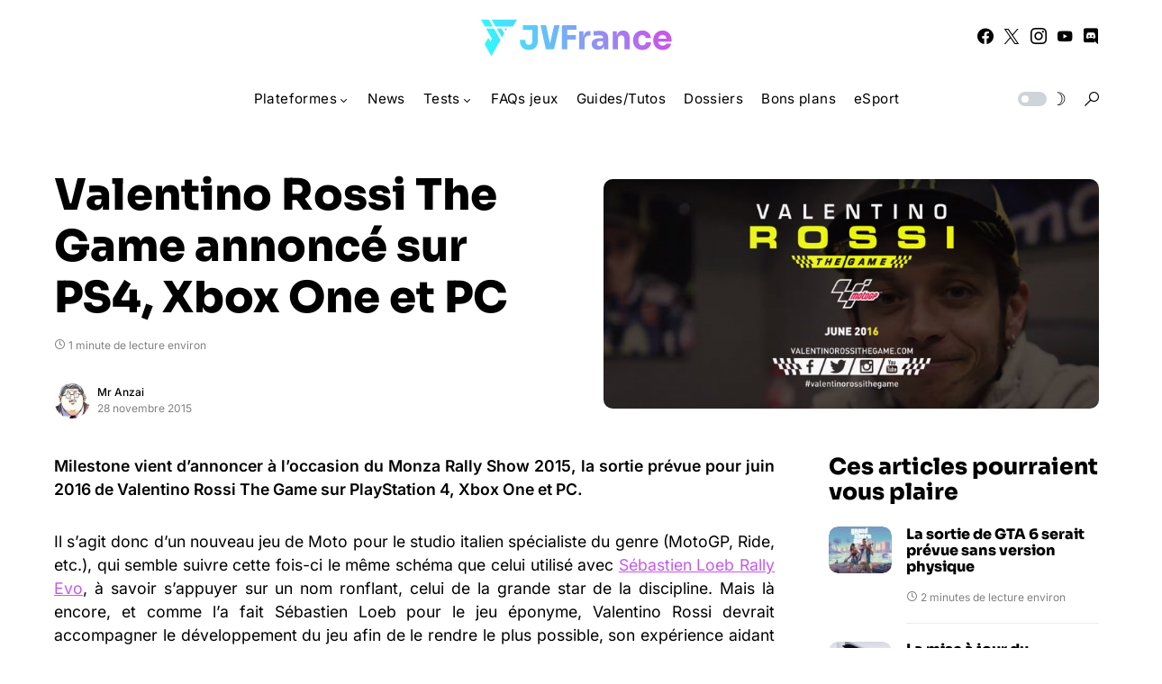

--- FILE ---
content_type: text/html; charset=UTF-8
request_url: https://www.jvfrance.com/valentino-rossi-the-game-annonce-sur-ps4-xbox-one-et-pc-110379/
body_size: 153830
content:
<!doctype html>
<html lang="fr-FR">
<head>
	<meta charset="UTF-8" />
	<meta name="viewport" content="width=device-width, initial-scale=1" />
	<link rel="profile" href="https://gmpg.org/xfn/11" />
	<meta name='robots' content='index, follow, max-image-preview:large, max-snippet:-1, max-video-preview:-1' />

	<!-- This site is optimized with the Yoast SEO plugin v26.8 - https://yoast.com/product/yoast-seo-wordpress/ -->
	<title>Valentino Rossi The Game annoncé sur PS4, Xbox One et PC - JVFrance</title>
	<link rel="canonical" href="https://www.jvfrance.com/valentino-rossi-the-game-annonce-sur-ps4-xbox-one-et-pc-110379/" />
	<meta property="og:locale" content="fr_FR" />
	<meta property="og:type" content="article" />
	<meta property="og:title" content="Valentino Rossi The Game annoncé sur PS4, Xbox One et PC - JVFrance" />
	<meta property="og:description" content="Milestone vient d&rsquo;annoncer à l&rsquo;occasion du Monza Rally Show 2015, la sortie prévue pour juin 2016 de Valentino&hellip;" />
	<meta property="og:url" content="https://www.jvfrance.com/valentino-rossi-the-game-annonce-sur-ps4-xbox-one-et-pc-110379/" />
	<meta property="og:site_name" content="JVFrance" />
	<meta property="article:publisher" content="https://www.facebook.com/jvfrancecom" />
	<meta property="article:published_time" content="2015-11-28T09:54:44+00:00" />
	<meta property="og:image" content="https://www.jvfrance.com/wp-content/uploads/2015/11/valentino-rossi-ps4.png" />
	<meta property="og:image:width" content="1427" />
	<meta property="og:image:height" content="659" />
	<meta property="og:image:type" content="image/png" />
	<meta name="author" content="Mr Anzai" />
	<meta name="twitter:card" content="summary_large_image" />
	<meta name="twitter:creator" content="@https://twitter.com/mr_anzai" />
	<meta name="twitter:site" content="@jvfrance_com" />
	<meta name="twitter:label1" content="Écrit par" />
	<meta name="twitter:data1" content="Mr Anzai" />
	<meta name="twitter:label2" content="Durée de lecture estimée" />
	<meta name="twitter:data2" content="1 minute" />
	<script type="application/ld+json" class="yoast-schema-graph">{"@context":"https://schema.org","@graph":[{"@type":"Article","@id":"https://www.jvfrance.com/valentino-rossi-the-game-annonce-sur-ps4-xbox-one-et-pc-110379/#article","isPartOf":{"@id":"https://www.jvfrance.com/valentino-rossi-the-game-annonce-sur-ps4-xbox-one-et-pc-110379/"},"author":{"name":"Mr Anzai","@id":"https://www.jvfrance.com/#/schema/person/0742683e0d739404639edca7ec93e30a"},"headline":"Valentino Rossi The Game annoncé sur PS4, Xbox One et PC","datePublished":"2015-11-28T09:54:44+00:00","mainEntityOfPage":{"@id":"https://www.jvfrance.com/valentino-rossi-the-game-annonce-sur-ps4-xbox-one-et-pc-110379/"},"wordCount":151,"commentCount":0,"image":{"@id":"https://www.jvfrance.com/valentino-rossi-the-game-annonce-sur-ps4-xbox-one-et-pc-110379/#primaryimage"},"thumbnailUrl":"https://www.jvfrance.com/wp-content/uploads/2015/11/valentino-rossi-ps4.png","keywords":["Valentino Rossi The Game"],"articleSection":["News"],"inLanguage":"fr-FR","potentialAction":[{"@type":"CommentAction","name":"Comment","target":["https://www.jvfrance.com/valentino-rossi-the-game-annonce-sur-ps4-xbox-one-et-pc-110379/#respond"]}]},{"@type":"WebPage","@id":"https://www.jvfrance.com/valentino-rossi-the-game-annonce-sur-ps4-xbox-one-et-pc-110379/","url":"https://www.jvfrance.com/valentino-rossi-the-game-annonce-sur-ps4-xbox-one-et-pc-110379/","name":"Valentino Rossi The Game annoncé sur PS4, Xbox One et PC - JVFrance","isPartOf":{"@id":"https://www.jvfrance.com/#website"},"primaryImageOfPage":{"@id":"https://www.jvfrance.com/valentino-rossi-the-game-annonce-sur-ps4-xbox-one-et-pc-110379/#primaryimage"},"image":{"@id":"https://www.jvfrance.com/valentino-rossi-the-game-annonce-sur-ps4-xbox-one-et-pc-110379/#primaryimage"},"thumbnailUrl":"https://www.jvfrance.com/wp-content/uploads/2015/11/valentino-rossi-ps4.png","datePublished":"2015-11-28T09:54:44+00:00","author":{"@id":"https://www.jvfrance.com/#/schema/person/0742683e0d739404639edca7ec93e30a"},"breadcrumb":{"@id":"https://www.jvfrance.com/valentino-rossi-the-game-annonce-sur-ps4-xbox-one-et-pc-110379/#breadcrumb"},"inLanguage":"fr-FR","potentialAction":[{"@type":"ReadAction","target":["https://www.jvfrance.com/valentino-rossi-the-game-annonce-sur-ps4-xbox-one-et-pc-110379/"]}]},{"@type":"ImageObject","inLanguage":"fr-FR","@id":"https://www.jvfrance.com/valentino-rossi-the-game-annonce-sur-ps4-xbox-one-et-pc-110379/#primaryimage","url":"https://www.jvfrance.com/wp-content/uploads/2015/11/valentino-rossi-ps4.png","contentUrl":"https://www.jvfrance.com/wp-content/uploads/2015/11/valentino-rossi-ps4.png","width":1427,"height":659,"caption":"Valentino Rossi The Game"},{"@type":"BreadcrumbList","@id":"https://www.jvfrance.com/valentino-rossi-the-game-annonce-sur-ps4-xbox-one-et-pc-110379/#breadcrumb","itemListElement":[{"@type":"ListItem","position":1,"name":"Accueil","item":"https://www.jvfrance.com/"},{"@type":"ListItem","position":2,"name":"Valentino Rossi The Game annoncé sur PS4, Xbox One et PC"}]},{"@type":"WebSite","@id":"https://www.jvfrance.com/#website","url":"https://www.jvfrance.com/","name":"JVFrance","description":"Votre média indépendant de référence sur le jeu vidéo.","potentialAction":[{"@type":"SearchAction","target":{"@type":"EntryPoint","urlTemplate":"https://www.jvfrance.com/?s={search_term_string}"},"query-input":{"@type":"PropertyValueSpecification","valueRequired":true,"valueName":"search_term_string"}}],"inLanguage":"fr-FR"},{"@type":"Person","@id":"https://www.jvfrance.com/#/schema/person/0742683e0d739404639edca7ec93e30a","name":"Mr Anzai","image":{"@type":"ImageObject","inLanguage":"fr-FR","@id":"https://www.jvfrance.com/#/schema/person/image/","url":"https://secure.gravatar.com/avatar/45e29eb35dad2860cbbb85fac2f27f43f100483d571c8f4e820bd9460287e2dc?s=96&d=mm&r=g","contentUrl":"https://secure.gravatar.com/avatar/45e29eb35dad2860cbbb85fac2f27f43f100483d571c8f4e820bd9460287e2dc?s=96&d=mm&r=g","caption":"Mr Anzai"},"description":"Co-fondateur de JVFrance.","sameAs":["https://x.com/https://twitter.com/mr_anzai"],"url":"https://www.jvfrance.com/author/syltivia/"}]}</script>
	<!-- / Yoast SEO plugin. -->


<link rel='dns-prefetch' href='//www.googletagmanager.com' />
<link rel='dns-prefetch' href='//pagead2.googlesyndication.com' />
<link rel="alternate" type="application/rss+xml" title="JVFrance &raquo; Flux" href="https://www.jvfrance.com/feed/" />
<link rel="alternate" type="application/rss+xml" title="JVFrance &raquo; Flux des commentaires" href="https://www.jvfrance.com/comments/feed/" />
<link rel="alternate" type="application/rss+xml" title="JVFrance &raquo; Valentino Rossi The Game annoncé sur PS4, Xbox One et PC Flux des commentaires" href="https://www.jvfrance.com/valentino-rossi-the-game-annonce-sur-ps4-xbox-one-et-pc-110379/feed/" />
<link rel="alternate" title="oEmbed (JSON)" type="application/json+oembed" href="https://www.jvfrance.com/wp-json/oembed/1.0/embed?url=https%3A%2F%2Fwww.jvfrance.com%2Fvalentino-rossi-the-game-annonce-sur-ps4-xbox-one-et-pc-110379%2F" />
<link rel="alternate" title="oEmbed (XML)" type="text/xml+oembed" href="https://www.jvfrance.com/wp-json/oembed/1.0/embed?url=https%3A%2F%2Fwww.jvfrance.com%2Fvalentino-rossi-the-game-annonce-sur-ps4-xbox-one-et-pc-110379%2F&#038;format=xml" />
			<link rel="preload" href="https://www.jvfrance.com/wp-content/plugins/canvas/assets/fonts/canvas-icons.woff" as="font" type="font/woff" crossorigin>
			<style id='wp-img-auto-sizes-contain-inline-css'>
img:is([sizes=auto i],[sizes^="auto," i]){contain-intrinsic-size:3000px 1500px}
/*# sourceURL=wp-img-auto-sizes-contain-inline-css */
</style>
<link rel='stylesheet' id='canvas-css' href='https://www.jvfrance.com/wp-content/plugins/canvas/assets/css/canvas.css?ver=2.5.1' media='all' />
<link rel='alternate stylesheet' id='powerkit-icons-css' href='https://www.jvfrance.com/wp-content/plugins/powerkit/assets/fonts/powerkit-icons.woff?ver=3.0.4' as='font' type='font/wof' crossorigin />
<link rel='stylesheet' id='powerkit-css' href='https://www.jvfrance.com/wp-content/plugins/powerkit/assets/css/powerkit.css?ver=3.0.4' media='all' />
<style id='wp-emoji-styles-inline-css'>

	img.wp-smiley, img.emoji {
		display: inline !important;
		border: none !important;
		box-shadow: none !important;
		height: 1em !important;
		width: 1em !important;
		margin: 0 0.07em !important;
		vertical-align: -0.1em !important;
		background: none !important;
		padding: 0 !important;
	}
/*# sourceURL=wp-emoji-styles-inline-css */
</style>
<style id='wp-block-library-inline-css'>
:root{--wp-block-synced-color:#7a00df;--wp-block-synced-color--rgb:122,0,223;--wp-bound-block-color:var(--wp-block-synced-color);--wp-editor-canvas-background:#ddd;--wp-admin-theme-color:#007cba;--wp-admin-theme-color--rgb:0,124,186;--wp-admin-theme-color-darker-10:#006ba1;--wp-admin-theme-color-darker-10--rgb:0,107,160.5;--wp-admin-theme-color-darker-20:#005a87;--wp-admin-theme-color-darker-20--rgb:0,90,135;--wp-admin-border-width-focus:2px}@media (min-resolution:192dpi){:root{--wp-admin-border-width-focus:1.5px}}.wp-element-button{cursor:pointer}:root .has-very-light-gray-background-color{background-color:#eee}:root .has-very-dark-gray-background-color{background-color:#313131}:root .has-very-light-gray-color{color:#eee}:root .has-very-dark-gray-color{color:#313131}:root .has-vivid-green-cyan-to-vivid-cyan-blue-gradient-background{background:linear-gradient(135deg,#00d084,#0693e3)}:root .has-purple-crush-gradient-background{background:linear-gradient(135deg,#34e2e4,#4721fb 50%,#ab1dfe)}:root .has-hazy-dawn-gradient-background{background:linear-gradient(135deg,#faaca8,#dad0ec)}:root .has-subdued-olive-gradient-background{background:linear-gradient(135deg,#fafae1,#67a671)}:root .has-atomic-cream-gradient-background{background:linear-gradient(135deg,#fdd79a,#004a59)}:root .has-nightshade-gradient-background{background:linear-gradient(135deg,#330968,#31cdcf)}:root .has-midnight-gradient-background{background:linear-gradient(135deg,#020381,#2874fc)}:root{--wp--preset--font-size--normal:16px;--wp--preset--font-size--huge:42px}.has-regular-font-size{font-size:1em}.has-larger-font-size{font-size:2.625em}.has-normal-font-size{font-size:var(--wp--preset--font-size--normal)}.has-huge-font-size{font-size:var(--wp--preset--font-size--huge)}.has-text-align-center{text-align:center}.has-text-align-left{text-align:left}.has-text-align-right{text-align:right}.has-fit-text{white-space:nowrap!important}#end-resizable-editor-section{display:none}.aligncenter{clear:both}.items-justified-left{justify-content:flex-start}.items-justified-center{justify-content:center}.items-justified-right{justify-content:flex-end}.items-justified-space-between{justify-content:space-between}.screen-reader-text{border:0;clip-path:inset(50%);height:1px;margin:-1px;overflow:hidden;padding:0;position:absolute;width:1px;word-wrap:normal!important}.screen-reader-text:focus{background-color:#ddd;clip-path:none;color:#444;display:block;font-size:1em;height:auto;left:5px;line-height:normal;padding:15px 23px 14px;text-decoration:none;top:5px;width:auto;z-index:100000}html :where(.has-border-color){border-style:solid}html :where([style*=border-top-color]){border-top-style:solid}html :where([style*=border-right-color]){border-right-style:solid}html :where([style*=border-bottom-color]){border-bottom-style:solid}html :where([style*=border-left-color]){border-left-style:solid}html :where([style*=border-width]){border-style:solid}html :where([style*=border-top-width]){border-top-style:solid}html :where([style*=border-right-width]){border-right-style:solid}html :where([style*=border-bottom-width]){border-bottom-style:solid}html :where([style*=border-left-width]){border-left-style:solid}html :where(img[class*=wp-image-]){height:auto;max-width:100%}:where(figure){margin:0 0 1em}html :where(.is-position-sticky){--wp-admin--admin-bar--position-offset:var(--wp-admin--admin-bar--height,0px)}@media screen and (max-width:600px){html :where(.is-position-sticky){--wp-admin--admin-bar--position-offset:0px}}

/*# sourceURL=wp-block-library-inline-css */
</style><style id='wp-block-heading-inline-css'>
h1:where(.wp-block-heading).has-background,h2:where(.wp-block-heading).has-background,h3:where(.wp-block-heading).has-background,h4:where(.wp-block-heading).has-background,h5:where(.wp-block-heading).has-background,h6:where(.wp-block-heading).has-background{padding:1.25em 2.375em}h1.has-text-align-left[style*=writing-mode]:where([style*=vertical-lr]),h1.has-text-align-right[style*=writing-mode]:where([style*=vertical-rl]),h2.has-text-align-left[style*=writing-mode]:where([style*=vertical-lr]),h2.has-text-align-right[style*=writing-mode]:where([style*=vertical-rl]),h3.has-text-align-left[style*=writing-mode]:where([style*=vertical-lr]),h3.has-text-align-right[style*=writing-mode]:where([style*=vertical-rl]),h4.has-text-align-left[style*=writing-mode]:where([style*=vertical-lr]),h4.has-text-align-right[style*=writing-mode]:where([style*=vertical-rl]),h5.has-text-align-left[style*=writing-mode]:where([style*=vertical-lr]),h5.has-text-align-right[style*=writing-mode]:where([style*=vertical-rl]),h6.has-text-align-left[style*=writing-mode]:where([style*=vertical-lr]),h6.has-text-align-right[style*=writing-mode]:where([style*=vertical-rl]){rotate:180deg}
/*# sourceURL=https://www.jvfrance.com/wp-includes/blocks/heading/style.min.css */
</style>
<style id='wp-block-paragraph-inline-css'>
.is-small-text{font-size:.875em}.is-regular-text{font-size:1em}.is-large-text{font-size:2.25em}.is-larger-text{font-size:3em}.has-drop-cap:not(:focus):first-letter{float:left;font-size:8.4em;font-style:normal;font-weight:100;line-height:.68;margin:.05em .1em 0 0;text-transform:uppercase}body.rtl .has-drop-cap:not(:focus):first-letter{float:none;margin-left:.1em}p.has-drop-cap.has-background{overflow:hidden}:root :where(p.has-background){padding:1.25em 2.375em}:where(p.has-text-color:not(.has-link-color)) a{color:inherit}p.has-text-align-left[style*="writing-mode:vertical-lr"],p.has-text-align-right[style*="writing-mode:vertical-rl"]{rotate:180deg}
/*# sourceURL=https://www.jvfrance.com/wp-includes/blocks/paragraph/style.min.css */
</style>
<style id='wp-block-table-inline-css'>
.wp-block-table{overflow-x:auto}.wp-block-table table{border-collapse:collapse;width:100%}.wp-block-table thead{border-bottom:3px solid}.wp-block-table tfoot{border-top:3px solid}.wp-block-table td,.wp-block-table th{border:1px solid;padding:.5em}.wp-block-table .has-fixed-layout{table-layout:fixed;width:100%}.wp-block-table .has-fixed-layout td,.wp-block-table .has-fixed-layout th{word-break:break-word}.wp-block-table.aligncenter,.wp-block-table.alignleft,.wp-block-table.alignright{display:table;width:auto}.wp-block-table.aligncenter td,.wp-block-table.aligncenter th,.wp-block-table.alignleft td,.wp-block-table.alignleft th,.wp-block-table.alignright td,.wp-block-table.alignright th{word-break:break-word}.wp-block-table .has-subtle-light-gray-background-color{background-color:#f3f4f5}.wp-block-table .has-subtle-pale-green-background-color{background-color:#e9fbe5}.wp-block-table .has-subtle-pale-blue-background-color{background-color:#e7f5fe}.wp-block-table .has-subtle-pale-pink-background-color{background-color:#fcf0ef}.wp-block-table.is-style-stripes{background-color:initial;border-collapse:inherit;border-spacing:0}.wp-block-table.is-style-stripes tbody tr:nth-child(odd){background-color:#f0f0f0}.wp-block-table.is-style-stripes.has-subtle-light-gray-background-color tbody tr:nth-child(odd){background-color:#f3f4f5}.wp-block-table.is-style-stripes.has-subtle-pale-green-background-color tbody tr:nth-child(odd){background-color:#e9fbe5}.wp-block-table.is-style-stripes.has-subtle-pale-blue-background-color tbody tr:nth-child(odd){background-color:#e7f5fe}.wp-block-table.is-style-stripes.has-subtle-pale-pink-background-color tbody tr:nth-child(odd){background-color:#fcf0ef}.wp-block-table.is-style-stripes td,.wp-block-table.is-style-stripes th{border-color:#0000}.wp-block-table.is-style-stripes{border-bottom:1px solid #f0f0f0}.wp-block-table .has-border-color td,.wp-block-table .has-border-color th,.wp-block-table .has-border-color tr,.wp-block-table .has-border-color>*{border-color:inherit}.wp-block-table table[style*=border-top-color] tr:first-child,.wp-block-table table[style*=border-top-color] tr:first-child td,.wp-block-table table[style*=border-top-color] tr:first-child th,.wp-block-table table[style*=border-top-color]>*,.wp-block-table table[style*=border-top-color]>* td,.wp-block-table table[style*=border-top-color]>* th{border-top-color:inherit}.wp-block-table table[style*=border-top-color] tr:not(:first-child){border-top-color:initial}.wp-block-table table[style*=border-right-color] td:last-child,.wp-block-table table[style*=border-right-color] th,.wp-block-table table[style*=border-right-color] tr,.wp-block-table table[style*=border-right-color]>*{border-right-color:inherit}.wp-block-table table[style*=border-bottom-color] tr:last-child,.wp-block-table table[style*=border-bottom-color] tr:last-child td,.wp-block-table table[style*=border-bottom-color] tr:last-child th,.wp-block-table table[style*=border-bottom-color]>*,.wp-block-table table[style*=border-bottom-color]>* td,.wp-block-table table[style*=border-bottom-color]>* th{border-bottom-color:inherit}.wp-block-table table[style*=border-bottom-color] tr:not(:last-child){border-bottom-color:initial}.wp-block-table table[style*=border-left-color] td:first-child,.wp-block-table table[style*=border-left-color] th,.wp-block-table table[style*=border-left-color] tr,.wp-block-table table[style*=border-left-color]>*{border-left-color:inherit}.wp-block-table table[style*=border-style] td,.wp-block-table table[style*=border-style] th,.wp-block-table table[style*=border-style] tr,.wp-block-table table[style*=border-style]>*{border-style:inherit}.wp-block-table table[style*=border-width] td,.wp-block-table table[style*=border-width] th,.wp-block-table table[style*=border-width] tr,.wp-block-table table[style*=border-width]>*{border-style:inherit;border-width:inherit}
/*# sourceURL=https://www.jvfrance.com/wp-includes/blocks/table/style.min.css */
</style>
<style id='global-styles-inline-css'>
:root{--wp--preset--aspect-ratio--square: 1;--wp--preset--aspect-ratio--4-3: 4/3;--wp--preset--aspect-ratio--3-4: 3/4;--wp--preset--aspect-ratio--3-2: 3/2;--wp--preset--aspect-ratio--2-3: 2/3;--wp--preset--aspect-ratio--16-9: 16/9;--wp--preset--aspect-ratio--9-16: 9/16;--wp--preset--color--black: #000000;--wp--preset--color--cyan-bluish-gray: #abb8c3;--wp--preset--color--white: #FFFFFF;--wp--preset--color--pale-pink: #f78da7;--wp--preset--color--vivid-red: #cf2e2e;--wp--preset--color--luminous-vivid-orange: #ff6900;--wp--preset--color--luminous-vivid-amber: #fcb900;--wp--preset--color--light-green-cyan: #7bdcb5;--wp--preset--color--vivid-green-cyan: #00d084;--wp--preset--color--pale-cyan-blue: #8ed1fc;--wp--preset--color--vivid-cyan-blue: #0693e3;--wp--preset--color--vivid-purple: #9b51e0;--wp--preset--color--blue: #59BACC;--wp--preset--color--green: #58AD69;--wp--preset--color--orange: #FFBC49;--wp--preset--color--red: #e32c26;--wp--preset--color--gray-50: #f8f9fa;--wp--preset--color--gray-100: #f8f9fb;--wp--preset--color--gray-200: #e9ecef;--wp--preset--color--secondary: #818181;--wp--preset--gradient--vivid-cyan-blue-to-vivid-purple: linear-gradient(135deg,rgb(6,147,227) 0%,rgb(155,81,224) 100%);--wp--preset--gradient--light-green-cyan-to-vivid-green-cyan: linear-gradient(135deg,rgb(122,220,180) 0%,rgb(0,208,130) 100%);--wp--preset--gradient--luminous-vivid-amber-to-luminous-vivid-orange: linear-gradient(135deg,rgb(252,185,0) 0%,rgb(255,105,0) 100%);--wp--preset--gradient--luminous-vivid-orange-to-vivid-red: linear-gradient(135deg,rgb(255,105,0) 0%,rgb(207,46,46) 100%);--wp--preset--gradient--very-light-gray-to-cyan-bluish-gray: linear-gradient(135deg,rgb(238,238,238) 0%,rgb(169,184,195) 100%);--wp--preset--gradient--cool-to-warm-spectrum: linear-gradient(135deg,rgb(74,234,220) 0%,rgb(151,120,209) 20%,rgb(207,42,186) 40%,rgb(238,44,130) 60%,rgb(251,105,98) 80%,rgb(254,248,76) 100%);--wp--preset--gradient--blush-light-purple: linear-gradient(135deg,rgb(255,206,236) 0%,rgb(152,150,240) 100%);--wp--preset--gradient--blush-bordeaux: linear-gradient(135deg,rgb(254,205,165) 0%,rgb(254,45,45) 50%,rgb(107,0,62) 100%);--wp--preset--gradient--luminous-dusk: linear-gradient(135deg,rgb(255,203,112) 0%,rgb(199,81,192) 50%,rgb(65,88,208) 100%);--wp--preset--gradient--pale-ocean: linear-gradient(135deg,rgb(255,245,203) 0%,rgb(182,227,212) 50%,rgb(51,167,181) 100%);--wp--preset--gradient--electric-grass: linear-gradient(135deg,rgb(202,248,128) 0%,rgb(113,206,126) 100%);--wp--preset--gradient--midnight: linear-gradient(135deg,rgb(2,3,129) 0%,rgb(40,116,252) 100%);--wp--preset--font-size--small: 13px;--wp--preset--font-size--medium: 20px;--wp--preset--font-size--large: 36px;--wp--preset--font-size--x-large: 42px;--wp--preset--spacing--20: 0.44rem;--wp--preset--spacing--30: 0.67rem;--wp--preset--spacing--40: 1rem;--wp--preset--spacing--50: 1.5rem;--wp--preset--spacing--60: 2.25rem;--wp--preset--spacing--70: 3.38rem;--wp--preset--spacing--80: 5.06rem;--wp--preset--shadow--natural: 6px 6px 9px rgba(0, 0, 0, 0.2);--wp--preset--shadow--deep: 12px 12px 50px rgba(0, 0, 0, 0.4);--wp--preset--shadow--sharp: 6px 6px 0px rgba(0, 0, 0, 0.2);--wp--preset--shadow--outlined: 6px 6px 0px -3px rgb(255, 255, 255), 6px 6px rgb(0, 0, 0);--wp--preset--shadow--crisp: 6px 6px 0px rgb(0, 0, 0);}:where(.is-layout-flex){gap: 0.5em;}:where(.is-layout-grid){gap: 0.5em;}body .is-layout-flex{display: flex;}.is-layout-flex{flex-wrap: wrap;align-items: center;}.is-layout-flex > :is(*, div){margin: 0;}body .is-layout-grid{display: grid;}.is-layout-grid > :is(*, div){margin: 0;}:where(.wp-block-columns.is-layout-flex){gap: 2em;}:where(.wp-block-columns.is-layout-grid){gap: 2em;}:where(.wp-block-post-template.is-layout-flex){gap: 1.25em;}:where(.wp-block-post-template.is-layout-grid){gap: 1.25em;}.has-black-color{color: var(--wp--preset--color--black) !important;}.has-cyan-bluish-gray-color{color: var(--wp--preset--color--cyan-bluish-gray) !important;}.has-white-color{color: var(--wp--preset--color--white) !important;}.has-pale-pink-color{color: var(--wp--preset--color--pale-pink) !important;}.has-vivid-red-color{color: var(--wp--preset--color--vivid-red) !important;}.has-luminous-vivid-orange-color{color: var(--wp--preset--color--luminous-vivid-orange) !important;}.has-luminous-vivid-amber-color{color: var(--wp--preset--color--luminous-vivid-amber) !important;}.has-light-green-cyan-color{color: var(--wp--preset--color--light-green-cyan) !important;}.has-vivid-green-cyan-color{color: var(--wp--preset--color--vivid-green-cyan) !important;}.has-pale-cyan-blue-color{color: var(--wp--preset--color--pale-cyan-blue) !important;}.has-vivid-cyan-blue-color{color: var(--wp--preset--color--vivid-cyan-blue) !important;}.has-vivid-purple-color{color: var(--wp--preset--color--vivid-purple) !important;}.has-black-background-color{background-color: var(--wp--preset--color--black) !important;}.has-cyan-bluish-gray-background-color{background-color: var(--wp--preset--color--cyan-bluish-gray) !important;}.has-white-background-color{background-color: var(--wp--preset--color--white) !important;}.has-pale-pink-background-color{background-color: var(--wp--preset--color--pale-pink) !important;}.has-vivid-red-background-color{background-color: var(--wp--preset--color--vivid-red) !important;}.has-luminous-vivid-orange-background-color{background-color: var(--wp--preset--color--luminous-vivid-orange) !important;}.has-luminous-vivid-amber-background-color{background-color: var(--wp--preset--color--luminous-vivid-amber) !important;}.has-light-green-cyan-background-color{background-color: var(--wp--preset--color--light-green-cyan) !important;}.has-vivid-green-cyan-background-color{background-color: var(--wp--preset--color--vivid-green-cyan) !important;}.has-pale-cyan-blue-background-color{background-color: var(--wp--preset--color--pale-cyan-blue) !important;}.has-vivid-cyan-blue-background-color{background-color: var(--wp--preset--color--vivid-cyan-blue) !important;}.has-vivid-purple-background-color{background-color: var(--wp--preset--color--vivid-purple) !important;}.has-black-border-color{border-color: var(--wp--preset--color--black) !important;}.has-cyan-bluish-gray-border-color{border-color: var(--wp--preset--color--cyan-bluish-gray) !important;}.has-white-border-color{border-color: var(--wp--preset--color--white) !important;}.has-pale-pink-border-color{border-color: var(--wp--preset--color--pale-pink) !important;}.has-vivid-red-border-color{border-color: var(--wp--preset--color--vivid-red) !important;}.has-luminous-vivid-orange-border-color{border-color: var(--wp--preset--color--luminous-vivid-orange) !important;}.has-luminous-vivid-amber-border-color{border-color: var(--wp--preset--color--luminous-vivid-amber) !important;}.has-light-green-cyan-border-color{border-color: var(--wp--preset--color--light-green-cyan) !important;}.has-vivid-green-cyan-border-color{border-color: var(--wp--preset--color--vivid-green-cyan) !important;}.has-pale-cyan-blue-border-color{border-color: var(--wp--preset--color--pale-cyan-blue) !important;}.has-vivid-cyan-blue-border-color{border-color: var(--wp--preset--color--vivid-cyan-blue) !important;}.has-vivid-purple-border-color{border-color: var(--wp--preset--color--vivid-purple) !important;}.has-vivid-cyan-blue-to-vivid-purple-gradient-background{background: var(--wp--preset--gradient--vivid-cyan-blue-to-vivid-purple) !important;}.has-light-green-cyan-to-vivid-green-cyan-gradient-background{background: var(--wp--preset--gradient--light-green-cyan-to-vivid-green-cyan) !important;}.has-luminous-vivid-amber-to-luminous-vivid-orange-gradient-background{background: var(--wp--preset--gradient--luminous-vivid-amber-to-luminous-vivid-orange) !important;}.has-luminous-vivid-orange-to-vivid-red-gradient-background{background: var(--wp--preset--gradient--luminous-vivid-orange-to-vivid-red) !important;}.has-very-light-gray-to-cyan-bluish-gray-gradient-background{background: var(--wp--preset--gradient--very-light-gray-to-cyan-bluish-gray) !important;}.has-cool-to-warm-spectrum-gradient-background{background: var(--wp--preset--gradient--cool-to-warm-spectrum) !important;}.has-blush-light-purple-gradient-background{background: var(--wp--preset--gradient--blush-light-purple) !important;}.has-blush-bordeaux-gradient-background{background: var(--wp--preset--gradient--blush-bordeaux) !important;}.has-luminous-dusk-gradient-background{background: var(--wp--preset--gradient--luminous-dusk) !important;}.has-pale-ocean-gradient-background{background: var(--wp--preset--gradient--pale-ocean) !important;}.has-electric-grass-gradient-background{background: var(--wp--preset--gradient--electric-grass) !important;}.has-midnight-gradient-background{background: var(--wp--preset--gradient--midnight) !important;}.has-small-font-size{font-size: var(--wp--preset--font-size--small) !important;}.has-medium-font-size{font-size: var(--wp--preset--font-size--medium) !important;}.has-large-font-size{font-size: var(--wp--preset--font-size--large) !important;}.has-x-large-font-size{font-size: var(--wp--preset--font-size--x-large) !important;}
/*# sourceURL=global-styles-inline-css */
</style>

<style id='classic-theme-styles-inline-css'>
/*! This file is auto-generated */
.wp-block-button__link{color:#fff;background-color:#32373c;border-radius:9999px;box-shadow:none;text-decoration:none;padding:calc(.667em + 2px) calc(1.333em + 2px);font-size:1.125em}.wp-block-file__button{background:#32373c;color:#fff;text-decoration:none}
/*# sourceURL=/wp-includes/css/classic-themes.min.css */
</style>
<link rel='stylesheet' id='canvas-block-posts-sidebar-css' href='https://www.jvfrance.com/wp-content/plugins/canvas/components/posts/block-posts-sidebar/block-posts-sidebar.css?ver=1752575260' media='all' />
<link rel='stylesheet' id='absolute-reviews-css' href='https://www.jvfrance.com/wp-content/plugins/absolute-reviews/public/css/absolute-reviews-public.css?ver=1.1.6' media='all' />
<link rel='stylesheet' id='canvas-block-heading-style-css' href='https://www.jvfrance.com/wp-content/plugins/canvas/components/content-formatting/block-heading/block.css?ver=1752575260' media='all' />
<link rel='stylesheet' id='canvas-block-list-style-css' href='https://www.jvfrance.com/wp-content/plugins/canvas/components/content-formatting/block-list/block.css?ver=1752575260' media='all' />
<link rel='stylesheet' id='canvas-block-paragraph-style-css' href='https://www.jvfrance.com/wp-content/plugins/canvas/components/content-formatting/block-paragraph/block.css?ver=1752575260' media='all' />
<link rel='stylesheet' id='canvas-block-separator-style-css' href='https://www.jvfrance.com/wp-content/plugins/canvas/components/content-formatting/block-separator/block.css?ver=1752575260' media='all' />
<link rel='stylesheet' id='canvas-block-group-style-css' href='https://www.jvfrance.com/wp-content/plugins/canvas/components/basic-elements/block-group/block.css?ver=1752575260' media='all' />
<link rel='stylesheet' id='canvas-block-cover-style-css' href='https://www.jvfrance.com/wp-content/plugins/canvas/components/basic-elements/block-cover/block.css?ver=1752575260' media='all' />
<link rel='stylesheet' id='powerkit-author-box-css' href='https://www.jvfrance.com/wp-content/plugins/powerkit/modules/author-box/public/css/public-powerkit-author-box.css?ver=3.0.4' media='all' />
<link rel='stylesheet' id='powerkit-basic-elements-css' href='https://www.jvfrance.com/wp-content/plugins/powerkit/modules/basic-elements/public/css/public-powerkit-basic-elements.css?ver=3.0.4' media='screen' />
<link rel='stylesheet' id='powerkit-content-formatting-css' href='https://www.jvfrance.com/wp-content/plugins/powerkit/modules/content-formatting/public/css/public-powerkit-content-formatting.css?ver=3.0.4' media='all' />
<link rel='stylesheet' id='powerkit-featured-categories-css' href='https://www.jvfrance.com/wp-content/plugins/powerkit/modules/featured-categories/public/css/public-powerkit-featured-categories.css?ver=3.0.4' media='all' />
<link rel='stylesheet' id='powerkit-inline-posts-css' href='https://www.jvfrance.com/wp-content/plugins/powerkit/modules/inline-posts/public/css/public-powerkit-inline-posts.css?ver=3.0.4' media='all' />
<link rel='stylesheet' id='powerkit-justified-gallery-css' href='https://www.jvfrance.com/wp-content/plugins/powerkit/modules/justified-gallery/public/css/public-powerkit-justified-gallery.css?ver=3.0.4' media='all' />
<link rel='stylesheet' id='powerkit-lazyload-css' href='https://www.jvfrance.com/wp-content/plugins/powerkit/modules/lazyload/public/css/public-powerkit-lazyload.css?ver=3.0.4' media='all' />
<link rel='stylesheet' id='glightbox-css' href='https://www.jvfrance.com/wp-content/plugins/powerkit/modules/lightbox/public/css/glightbox.min.css?ver=3.0.4' media='all' />
<link rel='stylesheet' id='powerkit-lightbox-css' href='https://www.jvfrance.com/wp-content/plugins/powerkit/modules/lightbox/public/css/public-powerkit-lightbox.css?ver=3.0.4' media='all' />
<link rel='stylesheet' id='powerkit-widget-posts-css' href='https://www.jvfrance.com/wp-content/plugins/powerkit/modules/posts/public/css/public-powerkit-widget-posts.css?ver=3.0.4' media='all' />
<link rel='stylesheet' id='powerkit-scroll-to-top-css' href='https://www.jvfrance.com/wp-content/plugins/powerkit/modules/scroll-to-top/public/css/public-powerkit-scroll-to-top.css?ver=3.0.4' media='all' />
<link rel='stylesheet' id='powerkit-share-buttons-css' href='https://www.jvfrance.com/wp-content/plugins/powerkit/modules/share-buttons/public/css/public-powerkit-share-buttons.css?ver=3.0.4' media='all' />
<link rel='stylesheet' id='powerkit-slider-gallery-css' href='https://www.jvfrance.com/wp-content/plugins/powerkit/modules/slider-gallery/public/css/public-powerkit-slider-gallery.css?ver=3.0.4' media='all' />
<link rel='stylesheet' id='powerkit-social-links-css' href='https://www.jvfrance.com/wp-content/plugins/powerkit/modules/social-links/public/css/public-powerkit-social-links.css?ver=3.0.4' media='all' />
<link rel='stylesheet' id='powerkit-table-of-contents-css' href='https://www.jvfrance.com/wp-content/plugins/powerkit/modules/table-of-contents/public/css/public-powerkit-table-of-contents.css?ver=3.0.4' media='all' />
<link rel='stylesheet' id='powerkit-widget-about-css' href='https://www.jvfrance.com/wp-content/plugins/powerkit/modules/widget-about/public/css/public-powerkit-widget-about.css?ver=3.0.4' media='all' />
<link rel='stylesheet' id='parent-style-css' href='https://www.jvfrance.com/wp-content/themes/networker/style.css?ver=6.9' media='all' />
<link rel='stylesheet' id='child-style-css' href='https://www.jvfrance.com/wp-content/themes/Networker-Child/style.css?ver=1.0' media='all' />
<link rel='stylesheet' id='csco-styles-css' href='https://www.jvfrance.com/wp-content/themes/networker/style.css?ver=1.2.0' media='all' />
<style id='csco-styles-inline-css'>
:root { --social-links-label: "Réseaux"; }

:root {
	/* Base Font */
	--cs-font-base-family: Inter;
	--cs-font-base-size: 1rem;
	--cs-font-base-weight: 400;
	--cs-font-base-style: normal;
	--cs-font-base-letter-spacing: normal;
	--cs-font-base-line-height: 1.5;

	/* Primary Font */
	--cs-font-primary-family: Inter;
	--cs-font-primary-size: 0.875rem;
	--cs-font-primary-weight: 500;
	--cs-font-primary-style: normal;
	--cs-font-primary-letter-spacing: normal;
	--cs-font-primary-text-transform: none;

	/* Secondary Font */
	--cs-font-secondary-family: Inter;
	--cs-font-secondary-size: 0.75rem;
	--cs-font-secondary-weight: 400;
	--cs-font-secondary-style: normal;
	--cs-font-secondary-letter-spacing: normal;
	--cs-font-secondary-text-transform: none;

	/* Category Font */
	--cs-font-category-family: Inter;
	--cs-font-category-size: 0.6875rem;
	--cs-font-category-weight: 600;
	--cs-font-category-style: normal;
	--cs-font-category-letter-spacing: normal;
	--cs-font-category-text-transform: uppercase;

	/* Post Meta Font */
	--cs-font-post-meta-family: Inter;
	--cs-font-post-meta-size: 0.75rem;
	--cs-font-post-meta-weight: 400;
	--cs-font-post-meta-style: normal;
	--cs-font-post-meta-letter-spacing: normal;
	--cs-font-post-meta-text-transform: none;

	/* Input Font */
	--cs-font-input-family: Inter;
	--cs-font-input-size: 0.75rem;
	--cs-font-input-weight: 400;
	--cs-font-input-style: normal;
	--cs-font-input-letter-spacing: normal;
	--cs-font-input-text-transform: none;

	/* Post Subbtitle */
	--cs-font-post-subtitle-family: inherit;
	--cs-font-post-subtitle-size: 1.5rem;
	--cs-font-post-subtitle-letter-spacing: normal;

	/* Post Content */
	--cs-font-post-content-family: Inter;
	--cs-font-post-content-size: 1.1rem;
	--cs-font-post-content-letter-spacing: normal;

	/* Summary */
	--cs-font-entry-summary-family: Inter;
	--cs-font-entry-summary-size: 1.5rem;
	--cs-font-entry-summary-letter-spacing: normal;

	/* Entry Excerpt */
	--cs-font-entry-excerpt-family: Inter;
	--cs-font-entry-excerpt-size: 0.875rem;
	--cs-font-entry-excerpt-letter-spacing: normal;


	/* Logos --------------- */

	/* Main Logo */
	--cs-font-main-logo-family: Inter;
	--cs-font-main-logo-size: 1.25rem;
	--cs-font-main-logo-weight: 500;
	--cs-font-main-logo-style: normal;
	--cs-font-main-logo-letter-spacing: normal;
	--cs-font-main-logo-text-transform: none;

	/* Large Logo */
	--cs-font-large-logo-family: Inter;
	--cs-font-large-logo-size: 1.5rem;
	--cs-font-large-logo-weight: 500;
	--cs-font-large-logo-style: normal;
	--cs-font-large-logo-letter-spacing: normal;
	--cs-font-large-logo-text-transform: none;

	/* Footer Logo */
	--cs-font-footer-logo-family: Inter;
	--cs-font-footer-logo-size: 1.25rem;
	--cs-font-footer-logo-weight: 500;
	--cs-font-footer-logo-style: normal;
	--cs-font-footer-logo-letter-spacing: normal;
	--cs-font-footer-logo-text-transform: none;

	/* Headings --------------- */

	/* Headings */
	--cs-font-headings-family: sora-extrabold;
	--cs-font-headings-weight: 400;
	--cs-font-headings-style: normal;
	--cs-font-headings-line-height: 1.15;
	--cs-font-headings-letter-spacing: ;
	--cs-font-headings-text-transform: none;

	/* Menu Font --------------- */

	/* Menu */
	/* Used for main top level menu elements. */
	--cs-font-menu-family: Inter;
	--cs-font-menu-size: 0.95rem;
	--cs-font-menu-weight: 400;
	--cs-font-menu-style: normal;
	--cs-font-menu-letter-spacing: 0.025em;
	--cs-font-menu-text-transform: none;

	/* Submenu Font */
	/* Used for submenu elements. */
	--cs-font-submenu-family: Inter;
	--cs-font-submenu-size: 0.85rem;
	--cs-font-submenu-weight: 700;
	--cs-font-submenu-style: normal;
	--cs-font-submenu-letter-spacing: normal;
	--cs-font-submenu-text-transform: none;

	/* Section Headings --------------- */
	--cs-font-section-headings-family: sora-extrabold;
	--cs-font-section-headings-size: 1.55rem;
	--cs-font-section-headings-weight: 500;
	--cs-font-section-headings-style: normal;
	--cs-font-section-headings-letter-spacing: normal;
	--cs-font-section-headings-text-transform: none;

	--cs-font-section-subheadings-family: Sora;
	--cs-font-section-subheadings-size: 0.6875rem;
	--cs-font-section-subheadings-weight: 300;
	--cs-font-section-subheadings-style: normal;
	--cs-font-section-subheadings-letter-spacing: normal;
	--cs-font-section-subheadings-text-transform: uppercase;
}


.searchwp-live-search-no-min-chars:after { content: "Continuer à taper" }
/*# sourceURL=csco-styles-inline-css */
</style>
<link rel='stylesheet' id='searchwp-live-search-css' href='https://www.jvfrance.com/wp-content/plugins/searchwp-live-ajax-search/assets/styles/style.min.css?ver=1.8.7' media='all' />
<style id='searchwp-live-search-inline-css'>
.searchwp-live-search-result .searchwp-live-search-result--title a {
  font-size: 16px;
}
.searchwp-live-search-result .searchwp-live-search-result--price {
  font-size: 14px;
}
.searchwp-live-search-result .searchwp-live-search-result--add-to-cart .button {
  font-size: 14px;
}

/*# sourceURL=searchwp-live-search-inline-css */
</style>
<link rel='stylesheet' id='custom-style-css' href='https://www.jvfrance.com/wp-content/themes/Networker-Child/custom-style.css?ver=1770039870' media='all' />
<style id='pk-custom-inline-fonts-inline-css'>
@font-face { font-family: "sora-extrabold"; src: url("https://www.jvfrance.com/wp-content/uploads/2025/02/Sora-ExtraBold-1.woff") format("woff"); font-display: swap; font-weight: 400; font-style: normal;}
/*# sourceURL=pk-custom-inline-fonts-inline-css */
</style>
<script src="https://www.jvfrance.com/wp-includes/js/jquery/jquery.min.js?ver=3.7.1" id="jquery-core-js"></script>
<script src="https://www.jvfrance.com/wp-includes/js/jquery/jquery-migrate.min.js?ver=3.4.1" id="jquery-migrate-js"></script>
<script src="https://www.jvfrance.com/wp-content/cache/3f59bc1c-0bab-474d-9b89-220b26010d4f/70006ec8ebf856e72eaeb9f3436702acf94b1173.js?ver=1.15.4" id="affilizz-rendering-js" defer data-wp-strategy="defer"></script>

<!-- Extrait de code de la balise Google (gtag.js) ajouté par Site Kit -->
<!-- Extrait Google Analytics ajouté par Site Kit -->
<script src="https://www.googletagmanager.com/gtag/js?id=GT-NF7J897P" id="google_gtagjs-js" async></script>
<script id="google_gtagjs-js-after">
window.dataLayer = window.dataLayer || [];function gtag(){dataLayer.push(arguments);}
gtag("set","linker",{"domains":["www.jvfrance.com"]});
gtag("js", new Date());
gtag("set", "developer_id.dZTNiMT", true);
gtag("config", "GT-NF7J897P", {"googlesitekit_post_date":"20151128","googlesitekit_post_author":"Mr Anzai"});
 window._googlesitekit = window._googlesitekit || {}; window._googlesitekit.throttledEvents = []; window._googlesitekit.gtagEvent = (name, data) => { var key = JSON.stringify( { name, data } ); if ( !! window._googlesitekit.throttledEvents[ key ] ) { return; } window._googlesitekit.throttledEvents[ key ] = true; setTimeout( () => { delete window._googlesitekit.throttledEvents[ key ]; }, 5 ); gtag( "event", name, { ...data, event_source: "site-kit" } ); }; 
//# sourceURL=google_gtagjs-js-after
</script>
<link rel="https://api.w.org/" href="https://www.jvfrance.com/wp-json/" /><link rel="alternate" title="JSON" type="application/json" href="https://www.jvfrance.com/wp-json/wp/v2/posts/110379" /><link rel="EditURI" type="application/rsd+xml" title="RSD" href="https://www.jvfrance.com/xmlrpc.php?rsd" />
<meta name="generator" content="WordPress 6.9" />
<link rel='shortlink' href='https://www.jvfrance.com/?p=110379' />
		<link rel="preload" href="https://www.jvfrance.com/wp-content/plugins/absolute-reviews/fonts/absolute-reviews-icons.woff" as="font" type="font/woff" crossorigin>
		<meta name="generator" content="Site Kit by Google 1.171.0" />
<!-- Balises Meta Google AdSense ajoutées par Site Kit -->
<meta name="google-adsense-platform-account" content="ca-host-pub-2644536267352236">
<meta name="google-adsense-platform-domain" content="sitekit.withgoogle.com">
<!-- Fin des balises Meta End Google AdSense ajoutées par Site Kit -->
<meta name="affilizz-media" content="679a495e3a39c1728ce8626c" />

<!-- Extrait Google AdSense ajouté par Site Kit -->
<script async src="https://pagead2.googlesyndication.com/pagead/js/adsbygoogle.js?client=ca-pub-3568087830472448&amp;host=ca-host-pub-2644536267352236" crossorigin="anonymous"></script>

<!-- End Google AdSense snippet added by Site Kit -->
<link rel="icon" href="https://www.jvfrance.com/wp-content/uploads/2025/02/cropped-JVFrance-logo-carré_Dégradé-fond-transparent_621px-80x80.png" sizes="32x32" />
<link rel="icon" href="https://www.jvfrance.com/wp-content/uploads/2025/02/cropped-JVFrance-logo-carré_Dégradé-fond-transparent_621px-220x220.png" sizes="192x192" />
<link rel="apple-touch-icon" href="https://www.jvfrance.com/wp-content/uploads/2025/02/cropped-JVFrance-logo-carré_Dégradé-fond-transparent_621px-220x220.png" />
<meta name="msapplication-TileImage" content="https://www.jvfrance.com/wp-content/uploads/2025/02/cropped-JVFrance-logo-carré_Dégradé-fond-transparent_621px-300x300.png" />
		<style id="wp-custom-css">
			/* ============================================================
   1) Gradient overlay & Vignettes
   ============================================================ */
body.home .custom-gradient-overlay .cs-entry__inner.cs-entry__thumbnail .cs-overlay-background::after {
    content: "";
    position: absolute;
    top: 0; left: 0;
    width: 100%;
    height: 100%; /* Correction: ajout de 100% */
    background: linear-gradient(to top, rgba(0, 0, 0, 0.9) 0%, rgba(0, 0, 0, 0.2) 72%, rgba(0, 0, 0, 0) 100%);
    pointer-events: none;
    z-index: 0;
}

/* Regroupement des templates reviews 6, 7 et 8 */
.abr-posts-template-reviews-6 .abr-post-data,
.abr-posts-template-reviews-7 .abr-post-data,
.abr-posts-template-reviews-8 .abr-post-data {
    background: none !important;
    position: relative !important;
    border-radius: 10px !important;
    overflow: hidden !important; /* Correction: ajout de hidden */
}

/* Injection du gradient en ::after */
.abr-posts-template-reviews-6 .abr-post-data::after,
.abr-posts-template-reviews-7 .abr-post-data::after,
.abr-posts-template-reviews-8 .abr-post-data::after {
    content: "";
    position: absolute;
    top: 0; right: 0; bottom: 0; left: 0;
    border-radius: inherit;
    background: linear-gradient(to top, rgba(0, 0, 0, 0.9) 0%, rgba(0, 0, 0, 0.3) 50%, rgba(0, 0, 0, 0) 100%);
    pointer-events: none;
    z-index: 1;
}

/* Contenu au-dessus du gradient */
.abr-posts-template-reviews-6 .abr-post-data *,
.abr-posts-template-reviews-7 .abr-post-data *,
.abr-posts-template-reviews-8 .abr-post-data * {
    position: relative !important;
    z-index: 2 !important;
}
/* ============================================================
   2) Style des scores/pourcentages (MASQUÉS)
   ============================================================ */
.abr-posts-template-reviews-6 .abr-post-data .abr-review-number,
.abr-posts-template-reviews-7 .abr-post-data .abr-review-number,
.abr-posts-template-reviews-8 .abr-post-data .abr-review-number {
    display: none !important; /* L'élément est totalement retiré de l'affichage */
}

/* ============================================================
   3) Barre de recherche et Résultats
   ============================================================ */
.cs-search__nav-form .cs-search__group {
    border-radius: 10px;
    border: 0px;
    box-shadow: 0 4px 8px rgba(0, 0, 0, 0.15);
}

.searchwp-live-search-results.searchwp-live-search-results-showing .searchwp-live-search-result a img {
    border-radius: 10px; /* Correction: ajout du point-virgule manquant */
    box-shadow: 0 4px 8px rgba(0, 0, 0, 0.15);
}

.cs-search .cs-search-live-result .searchwp-live-search-results {
    border-radius: 10px;
    border: 0px;
    margin-top: 10px;
    box-shadow: 0 4px 8px rgba(0, 0, 0, 0.15);
}

.cs-search {
    box-shadow: none;
}

.searchwp-live-search-result {
    border-bottom: 0px;
}

/* ============================================================
   4) Boutons et Navigation (Ombres et Formes)
   ============================================================ */

/* Ciblage des flèches du slider */
.cs-slider__arrow, 
.cnvs-block-posts-layout-carousel-type-1 .cs-carousel__arrow {
    border: 0px !important; /* On force la suppression de la bordure par défaut */
    border-radius: 50%; /* On s'assure que le bouton reste parfaitement rond */
    
    /* Correction de l'espace dans le rgba */
    box-shadow: 0 4px 8px rgba(0, 0, 0, 0.15); 
    
    /* Marge vitale : permet à l'ombre de s'afficher sans être coupée par le conteneur */
    margin: 10px; 
    
    /* Fix pour éviter l'écrasement */
    width: 40px; /* Adapte cette valeur si le bouton est trop petit/grand */
    height: 40px;
    display: inline-flex;
    align-items: center;
    justify-content: center;
}

/* Boutons "Charger plus" */
.cs-posts-area__pagination .cs-load-more {
    border: 0px;
    box-shadow: 0 4px 8px rgba(0, 0, 0, 0.15); /* Correction espace rgba */
}

/* Boutons Gutenberg standards */
.wp-block-button .wp-block-button__link {
    border: 0px;
    box-shadow: 0 4px 8px rgba(0, 0, 0, 0.15); /* Correction espace rgba */
}

/* Sous-menus navigation */
.cs-header__nav-inner .sub-menu {
    border-radius: 20px;
    border: none;
    box-shadow: 0 4px 8px rgba(0, 0, 0, 0.15); /* Correction espace rgba */
}
/* 		</style>
		<style id="kirki-inline-styles">:root, [data-site-scheme="default"]{--cs-color-site-background:#FFFFFF;--cs-color-search-background:#FFFFFF;--cs-color-topbar-background:#ffffff;--cs-color-header-background:#FFFFFF;--cs-color-submenu-background:#FFFFFF;--cs-color-footer-background:#f8f9fa;}:root, [data-scheme="default"]{--cs-color-accent:#212121;--cs-color-accent-contrast:#FFFFFF;--cs-color-secondary:#818181;--cs-palette-color-secondary:#818181;--cs-color-secondary-contrast:#818181;--cs-color-category:#212121;--cs-color-category-hover:#818181;--cs-color-button:#ffffff;--cs-color-button-contrast:#212121;--cs-color-button-hover:#212121;--cs-color-button-hover-contrast:#FFFFFF;}:root .cs-posts-area-posts .cs-entry__title, [data-scheme="default"] .cs-posts-area-posts .cs-entry__title, :root .cs-entry__prev-next .cs-entry__title, [data-scheme="default"] .cs-entry__prev-next .cs-entry__title, :root .cs-entry__post-related .cs-entry__title, [data-scheme="default"] .cs-entry__post-related .cs-entry__title{--cs-color-title:#212121;--cs-color-title-hover:#818181;}[data-site-scheme="dark"]{--cs-color-site-background:#1c1c1c;--cs-color-search-background:#1c1c1c;--cs-color-topbar-background:#1c1c1c;--cs-color-header-background:#1c1c1c;--cs-color-submenu-background:#1c1c1c;--cs-color-footer-background:#1c1c1c;}[data-scheme="dark"]{--cs-color-accent:#ffffff;--cs-color-accent-contrast:#1c1c1c;--cs-color-secondary:#858585;--cs-palette-color-secondary:#858585;--cs-color-secondary-contrast:#1c1c1c;--cs-color-category:#a8a8a8;--cs-color-category-hover:#818181;--cs-color-button:#1c1c1c;--cs-color-button-contrast:#ffffff;--cs-color-button-hover:#ffffff;--cs-color-button-hover-contrast:#1c1c1c;}[data-scheme="dark"] .cs-posts-area-posts .cs-entry__title, [data-scheme="dark"] .cs-entry__prev-next .cs-entry__title, [data-scheme="dark"] .cs-entry__post-related .cs-entry__title{--cs-color-title:#ffffff;--cs-color-title-hover:#858585;}:root{--cs-common-border-radius:10px;--cs-primary-border-radius:50px;--cs-secondary-border-radius:10px;--cs-additional-border-radius:10px;--cs-image-border-radius:10px;--cs-header-topbar-height:50px;--cs-header-topbar-large-height:80px;--cs-header-height:60px;--cs-header-border-width:0px;}:root .cs-section-subheadings, [data-scheme="default"] .cs-section-subheadings{--cs-section-subheadings-color:#212121;}:root .cnvs-block-section-heading, [data-scheme="default"] .cnvs-block-section-heading{--cnvs-section-subheading-color:#212121;}[data-scheme="dark"] .cs-section-subheadings{--cs-section-subheadings-color:#ffffff;}[data-scheme="dark"] .cnvs-block-section-heading{--cnvs-section-subheading-color:#ffffff;}.cs-posts-area__home.cs-posts-area__grid{--cs-posts-area-grid-columns-const:2!important;--cs-posts-area-grid-columns:2!important;}.cs-posts-area__archive.cs-posts-area__grid{--cs-posts-area-grid-columns-const:3!important;--cs-posts-area-grid-columns:3!important;}@media (max-width: 1019px){.cs-posts-area__home.cs-posts-area__grid{--cs-posts-area-grid-columns:2!important;}.cs-posts-area__archive.cs-posts-area__grid{--cs-posts-area-grid-columns:2!important;}}@media (max-width: 599px){.cs-posts-area__home.cs-posts-area__grid{--cs-posts-area-grid-columns:1!important;}.cs-posts-area__archive.cs-posts-area__grid{--cs-posts-area-grid-columns:1!important;}}/* cyrillic-ext */
@font-face {
  font-family: 'Inter';
  font-style: normal;
  font-weight: 400;
  font-display: swap;
  src: url(https://www.jvfrance.com/wp-content/fonts/inter/UcC73FwrK3iLTeHuS_nVMrMxCp50SjIa2JL7SUc.woff2) format('woff2');
  unicode-range: U+0460-052F, U+1C80-1C8A, U+20B4, U+2DE0-2DFF, U+A640-A69F, U+FE2E-FE2F;
}
/* cyrillic */
@font-face {
  font-family: 'Inter';
  font-style: normal;
  font-weight: 400;
  font-display: swap;
  src: url(https://www.jvfrance.com/wp-content/fonts/inter/UcC73FwrK3iLTeHuS_nVMrMxCp50SjIa0ZL7SUc.woff2) format('woff2');
  unicode-range: U+0301, U+0400-045F, U+0490-0491, U+04B0-04B1, U+2116;
}
/* greek-ext */
@font-face {
  font-family: 'Inter';
  font-style: normal;
  font-weight: 400;
  font-display: swap;
  src: url(https://www.jvfrance.com/wp-content/fonts/inter/UcC73FwrK3iLTeHuS_nVMrMxCp50SjIa2ZL7SUc.woff2) format('woff2');
  unicode-range: U+1F00-1FFF;
}
/* greek */
@font-face {
  font-family: 'Inter';
  font-style: normal;
  font-weight: 400;
  font-display: swap;
  src: url(https://www.jvfrance.com/wp-content/fonts/inter/UcC73FwrK3iLTeHuS_nVMrMxCp50SjIa1pL7SUc.woff2) format('woff2');
  unicode-range: U+0370-0377, U+037A-037F, U+0384-038A, U+038C, U+038E-03A1, U+03A3-03FF;
}
/* vietnamese */
@font-face {
  font-family: 'Inter';
  font-style: normal;
  font-weight: 400;
  font-display: swap;
  src: url(https://www.jvfrance.com/wp-content/fonts/inter/UcC73FwrK3iLTeHuS_nVMrMxCp50SjIa2pL7SUc.woff2) format('woff2');
  unicode-range: U+0102-0103, U+0110-0111, U+0128-0129, U+0168-0169, U+01A0-01A1, U+01AF-01B0, U+0300-0301, U+0303-0304, U+0308-0309, U+0323, U+0329, U+1EA0-1EF9, U+20AB;
}
/* latin-ext */
@font-face {
  font-family: 'Inter';
  font-style: normal;
  font-weight: 400;
  font-display: swap;
  src: url(https://www.jvfrance.com/wp-content/fonts/inter/UcC73FwrK3iLTeHuS_nVMrMxCp50SjIa25L7SUc.woff2) format('woff2');
  unicode-range: U+0100-02BA, U+02BD-02C5, U+02C7-02CC, U+02CE-02D7, U+02DD-02FF, U+0304, U+0308, U+0329, U+1D00-1DBF, U+1E00-1E9F, U+1EF2-1EFF, U+2020, U+20A0-20AB, U+20AD-20C0, U+2113, U+2C60-2C7F, U+A720-A7FF;
}
/* latin */
@font-face {
  font-family: 'Inter';
  font-style: normal;
  font-weight: 400;
  font-display: swap;
  src: url(https://www.jvfrance.com/wp-content/fonts/inter/UcC73FwrK3iLTeHuS_nVMrMxCp50SjIa1ZL7.woff2) format('woff2');
  unicode-range: U+0000-00FF, U+0131, U+0152-0153, U+02BB-02BC, U+02C6, U+02DA, U+02DC, U+0304, U+0308, U+0329, U+2000-206F, U+20AC, U+2122, U+2191, U+2193, U+2212, U+2215, U+FEFF, U+FFFD;
}
/* cyrillic-ext */
@font-face {
  font-family: 'Inter';
  font-style: normal;
  font-weight: 500;
  font-display: swap;
  src: url(https://www.jvfrance.com/wp-content/fonts/inter/UcC73FwrK3iLTeHuS_nVMrMxCp50SjIa2JL7SUc.woff2) format('woff2');
  unicode-range: U+0460-052F, U+1C80-1C8A, U+20B4, U+2DE0-2DFF, U+A640-A69F, U+FE2E-FE2F;
}
/* cyrillic */
@font-face {
  font-family: 'Inter';
  font-style: normal;
  font-weight: 500;
  font-display: swap;
  src: url(https://www.jvfrance.com/wp-content/fonts/inter/UcC73FwrK3iLTeHuS_nVMrMxCp50SjIa0ZL7SUc.woff2) format('woff2');
  unicode-range: U+0301, U+0400-045F, U+0490-0491, U+04B0-04B1, U+2116;
}
/* greek-ext */
@font-face {
  font-family: 'Inter';
  font-style: normal;
  font-weight: 500;
  font-display: swap;
  src: url(https://www.jvfrance.com/wp-content/fonts/inter/UcC73FwrK3iLTeHuS_nVMrMxCp50SjIa2ZL7SUc.woff2) format('woff2');
  unicode-range: U+1F00-1FFF;
}
/* greek */
@font-face {
  font-family: 'Inter';
  font-style: normal;
  font-weight: 500;
  font-display: swap;
  src: url(https://www.jvfrance.com/wp-content/fonts/inter/UcC73FwrK3iLTeHuS_nVMrMxCp50SjIa1pL7SUc.woff2) format('woff2');
  unicode-range: U+0370-0377, U+037A-037F, U+0384-038A, U+038C, U+038E-03A1, U+03A3-03FF;
}
/* vietnamese */
@font-face {
  font-family: 'Inter';
  font-style: normal;
  font-weight: 500;
  font-display: swap;
  src: url(https://www.jvfrance.com/wp-content/fonts/inter/UcC73FwrK3iLTeHuS_nVMrMxCp50SjIa2pL7SUc.woff2) format('woff2');
  unicode-range: U+0102-0103, U+0110-0111, U+0128-0129, U+0168-0169, U+01A0-01A1, U+01AF-01B0, U+0300-0301, U+0303-0304, U+0308-0309, U+0323, U+0329, U+1EA0-1EF9, U+20AB;
}
/* latin-ext */
@font-face {
  font-family: 'Inter';
  font-style: normal;
  font-weight: 500;
  font-display: swap;
  src: url(https://www.jvfrance.com/wp-content/fonts/inter/UcC73FwrK3iLTeHuS_nVMrMxCp50SjIa25L7SUc.woff2) format('woff2');
  unicode-range: U+0100-02BA, U+02BD-02C5, U+02C7-02CC, U+02CE-02D7, U+02DD-02FF, U+0304, U+0308, U+0329, U+1D00-1DBF, U+1E00-1E9F, U+1EF2-1EFF, U+2020, U+20A0-20AB, U+20AD-20C0, U+2113, U+2C60-2C7F, U+A720-A7FF;
}
/* latin */
@font-face {
  font-family: 'Inter';
  font-style: normal;
  font-weight: 500;
  font-display: swap;
  src: url(https://www.jvfrance.com/wp-content/fonts/inter/UcC73FwrK3iLTeHuS_nVMrMxCp50SjIa1ZL7.woff2) format('woff2');
  unicode-range: U+0000-00FF, U+0131, U+0152-0153, U+02BB-02BC, U+02C6, U+02DA, U+02DC, U+0304, U+0308, U+0329, U+2000-206F, U+20AC, U+2122, U+2191, U+2193, U+2212, U+2215, U+FEFF, U+FFFD;
}
/* cyrillic-ext */
@font-face {
  font-family: 'Inter';
  font-style: normal;
  font-weight: 600;
  font-display: swap;
  src: url(https://www.jvfrance.com/wp-content/fonts/inter/UcC73FwrK3iLTeHuS_nVMrMxCp50SjIa2JL7SUc.woff2) format('woff2');
  unicode-range: U+0460-052F, U+1C80-1C8A, U+20B4, U+2DE0-2DFF, U+A640-A69F, U+FE2E-FE2F;
}
/* cyrillic */
@font-face {
  font-family: 'Inter';
  font-style: normal;
  font-weight: 600;
  font-display: swap;
  src: url(https://www.jvfrance.com/wp-content/fonts/inter/UcC73FwrK3iLTeHuS_nVMrMxCp50SjIa0ZL7SUc.woff2) format('woff2');
  unicode-range: U+0301, U+0400-045F, U+0490-0491, U+04B0-04B1, U+2116;
}
/* greek-ext */
@font-face {
  font-family: 'Inter';
  font-style: normal;
  font-weight: 600;
  font-display: swap;
  src: url(https://www.jvfrance.com/wp-content/fonts/inter/UcC73FwrK3iLTeHuS_nVMrMxCp50SjIa2ZL7SUc.woff2) format('woff2');
  unicode-range: U+1F00-1FFF;
}
/* greek */
@font-face {
  font-family: 'Inter';
  font-style: normal;
  font-weight: 600;
  font-display: swap;
  src: url(https://www.jvfrance.com/wp-content/fonts/inter/UcC73FwrK3iLTeHuS_nVMrMxCp50SjIa1pL7SUc.woff2) format('woff2');
  unicode-range: U+0370-0377, U+037A-037F, U+0384-038A, U+038C, U+038E-03A1, U+03A3-03FF;
}
/* vietnamese */
@font-face {
  font-family: 'Inter';
  font-style: normal;
  font-weight: 600;
  font-display: swap;
  src: url(https://www.jvfrance.com/wp-content/fonts/inter/UcC73FwrK3iLTeHuS_nVMrMxCp50SjIa2pL7SUc.woff2) format('woff2');
  unicode-range: U+0102-0103, U+0110-0111, U+0128-0129, U+0168-0169, U+01A0-01A1, U+01AF-01B0, U+0300-0301, U+0303-0304, U+0308-0309, U+0323, U+0329, U+1EA0-1EF9, U+20AB;
}
/* latin-ext */
@font-face {
  font-family: 'Inter';
  font-style: normal;
  font-weight: 600;
  font-display: swap;
  src: url(https://www.jvfrance.com/wp-content/fonts/inter/UcC73FwrK3iLTeHuS_nVMrMxCp50SjIa25L7SUc.woff2) format('woff2');
  unicode-range: U+0100-02BA, U+02BD-02C5, U+02C7-02CC, U+02CE-02D7, U+02DD-02FF, U+0304, U+0308, U+0329, U+1D00-1DBF, U+1E00-1E9F, U+1EF2-1EFF, U+2020, U+20A0-20AB, U+20AD-20C0, U+2113, U+2C60-2C7F, U+A720-A7FF;
}
/* latin */
@font-face {
  font-family: 'Inter';
  font-style: normal;
  font-weight: 600;
  font-display: swap;
  src: url(https://www.jvfrance.com/wp-content/fonts/inter/UcC73FwrK3iLTeHuS_nVMrMxCp50SjIa1ZL7.woff2) format('woff2');
  unicode-range: U+0000-00FF, U+0131, U+0152-0153, U+02BB-02BC, U+02C6, U+02DA, U+02DC, U+0304, U+0308, U+0329, U+2000-206F, U+20AC, U+2122, U+2191, U+2193, U+2212, U+2215, U+FEFF, U+FFFD;
}/* latin-ext */
@font-face {
  font-family: 'Sora';
  font-style: normal;
  font-weight: 300;
  font-display: swap;
  src: url(https://www.jvfrance.com/wp-content/fonts/sora/xMQOuFFYT72X5wkB_18qmnndmScMnk-DKQJRBg.woff2) format('woff2');
  unicode-range: U+0100-02BA, U+02BD-02C5, U+02C7-02CC, U+02CE-02D7, U+02DD-02FF, U+0304, U+0308, U+0329, U+1D00-1DBF, U+1E00-1E9F, U+1EF2-1EFF, U+2020, U+20A0-20AB, U+20AD-20C0, U+2113, U+2C60-2C7F, U+A720-A7FF;
}
/* latin */
@font-face {
  font-family: 'Sora';
  font-style: normal;
  font-weight: 300;
  font-display: swap;
  src: url(https://www.jvfrance.com/wp-content/fonts/sora/xMQOuFFYT72X5wkB_18qmnndmScMnk-NKQI.woff2) format('woff2');
  unicode-range: U+0000-00FF, U+0131, U+0152-0153, U+02BB-02BC, U+02C6, U+02DA, U+02DC, U+0304, U+0308, U+0329, U+2000-206F, U+20AC, U+2122, U+2191, U+2193, U+2212, U+2215, U+FEFF, U+FFFD;
}/* cyrillic-ext */
@font-face {
  font-family: 'Inter';
  font-style: normal;
  font-weight: 400;
  font-display: swap;
  src: url(https://www.jvfrance.com/wp-content/fonts/inter/UcC73FwrK3iLTeHuS_nVMrMxCp50SjIa2JL7SUc.woff2) format('woff2');
  unicode-range: U+0460-052F, U+1C80-1C8A, U+20B4, U+2DE0-2DFF, U+A640-A69F, U+FE2E-FE2F;
}
/* cyrillic */
@font-face {
  font-family: 'Inter';
  font-style: normal;
  font-weight: 400;
  font-display: swap;
  src: url(https://www.jvfrance.com/wp-content/fonts/inter/UcC73FwrK3iLTeHuS_nVMrMxCp50SjIa0ZL7SUc.woff2) format('woff2');
  unicode-range: U+0301, U+0400-045F, U+0490-0491, U+04B0-04B1, U+2116;
}
/* greek-ext */
@font-face {
  font-family: 'Inter';
  font-style: normal;
  font-weight: 400;
  font-display: swap;
  src: url(https://www.jvfrance.com/wp-content/fonts/inter/UcC73FwrK3iLTeHuS_nVMrMxCp50SjIa2ZL7SUc.woff2) format('woff2');
  unicode-range: U+1F00-1FFF;
}
/* greek */
@font-face {
  font-family: 'Inter';
  font-style: normal;
  font-weight: 400;
  font-display: swap;
  src: url(https://www.jvfrance.com/wp-content/fonts/inter/UcC73FwrK3iLTeHuS_nVMrMxCp50SjIa1pL7SUc.woff2) format('woff2');
  unicode-range: U+0370-0377, U+037A-037F, U+0384-038A, U+038C, U+038E-03A1, U+03A3-03FF;
}
/* vietnamese */
@font-face {
  font-family: 'Inter';
  font-style: normal;
  font-weight: 400;
  font-display: swap;
  src: url(https://www.jvfrance.com/wp-content/fonts/inter/UcC73FwrK3iLTeHuS_nVMrMxCp50SjIa2pL7SUc.woff2) format('woff2');
  unicode-range: U+0102-0103, U+0110-0111, U+0128-0129, U+0168-0169, U+01A0-01A1, U+01AF-01B0, U+0300-0301, U+0303-0304, U+0308-0309, U+0323, U+0329, U+1EA0-1EF9, U+20AB;
}
/* latin-ext */
@font-face {
  font-family: 'Inter';
  font-style: normal;
  font-weight: 400;
  font-display: swap;
  src: url(https://www.jvfrance.com/wp-content/fonts/inter/UcC73FwrK3iLTeHuS_nVMrMxCp50SjIa25L7SUc.woff2) format('woff2');
  unicode-range: U+0100-02BA, U+02BD-02C5, U+02C7-02CC, U+02CE-02D7, U+02DD-02FF, U+0304, U+0308, U+0329, U+1D00-1DBF, U+1E00-1E9F, U+1EF2-1EFF, U+2020, U+20A0-20AB, U+20AD-20C0, U+2113, U+2C60-2C7F, U+A720-A7FF;
}
/* latin */
@font-face {
  font-family: 'Inter';
  font-style: normal;
  font-weight: 400;
  font-display: swap;
  src: url(https://www.jvfrance.com/wp-content/fonts/inter/UcC73FwrK3iLTeHuS_nVMrMxCp50SjIa1ZL7.woff2) format('woff2');
  unicode-range: U+0000-00FF, U+0131, U+0152-0153, U+02BB-02BC, U+02C6, U+02DA, U+02DC, U+0304, U+0308, U+0329, U+2000-206F, U+20AC, U+2122, U+2191, U+2193, U+2212, U+2215, U+FEFF, U+FFFD;
}
/* cyrillic-ext */
@font-face {
  font-family: 'Inter';
  font-style: normal;
  font-weight: 500;
  font-display: swap;
  src: url(https://www.jvfrance.com/wp-content/fonts/inter/UcC73FwrK3iLTeHuS_nVMrMxCp50SjIa2JL7SUc.woff2) format('woff2');
  unicode-range: U+0460-052F, U+1C80-1C8A, U+20B4, U+2DE0-2DFF, U+A640-A69F, U+FE2E-FE2F;
}
/* cyrillic */
@font-face {
  font-family: 'Inter';
  font-style: normal;
  font-weight: 500;
  font-display: swap;
  src: url(https://www.jvfrance.com/wp-content/fonts/inter/UcC73FwrK3iLTeHuS_nVMrMxCp50SjIa0ZL7SUc.woff2) format('woff2');
  unicode-range: U+0301, U+0400-045F, U+0490-0491, U+04B0-04B1, U+2116;
}
/* greek-ext */
@font-face {
  font-family: 'Inter';
  font-style: normal;
  font-weight: 500;
  font-display: swap;
  src: url(https://www.jvfrance.com/wp-content/fonts/inter/UcC73FwrK3iLTeHuS_nVMrMxCp50SjIa2ZL7SUc.woff2) format('woff2');
  unicode-range: U+1F00-1FFF;
}
/* greek */
@font-face {
  font-family: 'Inter';
  font-style: normal;
  font-weight: 500;
  font-display: swap;
  src: url(https://www.jvfrance.com/wp-content/fonts/inter/UcC73FwrK3iLTeHuS_nVMrMxCp50SjIa1pL7SUc.woff2) format('woff2');
  unicode-range: U+0370-0377, U+037A-037F, U+0384-038A, U+038C, U+038E-03A1, U+03A3-03FF;
}
/* vietnamese */
@font-face {
  font-family: 'Inter';
  font-style: normal;
  font-weight: 500;
  font-display: swap;
  src: url(https://www.jvfrance.com/wp-content/fonts/inter/UcC73FwrK3iLTeHuS_nVMrMxCp50SjIa2pL7SUc.woff2) format('woff2');
  unicode-range: U+0102-0103, U+0110-0111, U+0128-0129, U+0168-0169, U+01A0-01A1, U+01AF-01B0, U+0300-0301, U+0303-0304, U+0308-0309, U+0323, U+0329, U+1EA0-1EF9, U+20AB;
}
/* latin-ext */
@font-face {
  font-family: 'Inter';
  font-style: normal;
  font-weight: 500;
  font-display: swap;
  src: url(https://www.jvfrance.com/wp-content/fonts/inter/UcC73FwrK3iLTeHuS_nVMrMxCp50SjIa25L7SUc.woff2) format('woff2');
  unicode-range: U+0100-02BA, U+02BD-02C5, U+02C7-02CC, U+02CE-02D7, U+02DD-02FF, U+0304, U+0308, U+0329, U+1D00-1DBF, U+1E00-1E9F, U+1EF2-1EFF, U+2020, U+20A0-20AB, U+20AD-20C0, U+2113, U+2C60-2C7F, U+A720-A7FF;
}
/* latin */
@font-face {
  font-family: 'Inter';
  font-style: normal;
  font-weight: 500;
  font-display: swap;
  src: url(https://www.jvfrance.com/wp-content/fonts/inter/UcC73FwrK3iLTeHuS_nVMrMxCp50SjIa1ZL7.woff2) format('woff2');
  unicode-range: U+0000-00FF, U+0131, U+0152-0153, U+02BB-02BC, U+02C6, U+02DA, U+02DC, U+0304, U+0308, U+0329, U+2000-206F, U+20AC, U+2122, U+2191, U+2193, U+2212, U+2215, U+FEFF, U+FFFD;
}
/* cyrillic-ext */
@font-face {
  font-family: 'Inter';
  font-style: normal;
  font-weight: 600;
  font-display: swap;
  src: url(https://www.jvfrance.com/wp-content/fonts/inter/UcC73FwrK3iLTeHuS_nVMrMxCp50SjIa2JL7SUc.woff2) format('woff2');
  unicode-range: U+0460-052F, U+1C80-1C8A, U+20B4, U+2DE0-2DFF, U+A640-A69F, U+FE2E-FE2F;
}
/* cyrillic */
@font-face {
  font-family: 'Inter';
  font-style: normal;
  font-weight: 600;
  font-display: swap;
  src: url(https://www.jvfrance.com/wp-content/fonts/inter/UcC73FwrK3iLTeHuS_nVMrMxCp50SjIa0ZL7SUc.woff2) format('woff2');
  unicode-range: U+0301, U+0400-045F, U+0490-0491, U+04B0-04B1, U+2116;
}
/* greek-ext */
@font-face {
  font-family: 'Inter';
  font-style: normal;
  font-weight: 600;
  font-display: swap;
  src: url(https://www.jvfrance.com/wp-content/fonts/inter/UcC73FwrK3iLTeHuS_nVMrMxCp50SjIa2ZL7SUc.woff2) format('woff2');
  unicode-range: U+1F00-1FFF;
}
/* greek */
@font-face {
  font-family: 'Inter';
  font-style: normal;
  font-weight: 600;
  font-display: swap;
  src: url(https://www.jvfrance.com/wp-content/fonts/inter/UcC73FwrK3iLTeHuS_nVMrMxCp50SjIa1pL7SUc.woff2) format('woff2');
  unicode-range: U+0370-0377, U+037A-037F, U+0384-038A, U+038C, U+038E-03A1, U+03A3-03FF;
}
/* vietnamese */
@font-face {
  font-family: 'Inter';
  font-style: normal;
  font-weight: 600;
  font-display: swap;
  src: url(https://www.jvfrance.com/wp-content/fonts/inter/UcC73FwrK3iLTeHuS_nVMrMxCp50SjIa2pL7SUc.woff2) format('woff2');
  unicode-range: U+0102-0103, U+0110-0111, U+0128-0129, U+0168-0169, U+01A0-01A1, U+01AF-01B0, U+0300-0301, U+0303-0304, U+0308-0309, U+0323, U+0329, U+1EA0-1EF9, U+20AB;
}
/* latin-ext */
@font-face {
  font-family: 'Inter';
  font-style: normal;
  font-weight: 600;
  font-display: swap;
  src: url(https://www.jvfrance.com/wp-content/fonts/inter/UcC73FwrK3iLTeHuS_nVMrMxCp50SjIa25L7SUc.woff2) format('woff2');
  unicode-range: U+0100-02BA, U+02BD-02C5, U+02C7-02CC, U+02CE-02D7, U+02DD-02FF, U+0304, U+0308, U+0329, U+1D00-1DBF, U+1E00-1E9F, U+1EF2-1EFF, U+2020, U+20A0-20AB, U+20AD-20C0, U+2113, U+2C60-2C7F, U+A720-A7FF;
}
/* latin */
@font-face {
  font-family: 'Inter';
  font-style: normal;
  font-weight: 600;
  font-display: swap;
  src: url(https://www.jvfrance.com/wp-content/fonts/inter/UcC73FwrK3iLTeHuS_nVMrMxCp50SjIa1ZL7.woff2) format('woff2');
  unicode-range: U+0000-00FF, U+0131, U+0152-0153, U+02BB-02BC, U+02C6, U+02DA, U+02DC, U+0304, U+0308, U+0329, U+2000-206F, U+20AC, U+2122, U+2191, U+2193, U+2212, U+2215, U+FEFF, U+FFFD;
}/* latin-ext */
@font-face {
  font-family: 'Sora';
  font-style: normal;
  font-weight: 300;
  font-display: swap;
  src: url(https://www.jvfrance.com/wp-content/fonts/sora/xMQOuFFYT72X5wkB_18qmnndmScMnk-DKQJRBg.woff2) format('woff2');
  unicode-range: U+0100-02BA, U+02BD-02C5, U+02C7-02CC, U+02CE-02D7, U+02DD-02FF, U+0304, U+0308, U+0329, U+1D00-1DBF, U+1E00-1E9F, U+1EF2-1EFF, U+2020, U+20A0-20AB, U+20AD-20C0, U+2113, U+2C60-2C7F, U+A720-A7FF;
}
/* latin */
@font-face {
  font-family: 'Sora';
  font-style: normal;
  font-weight: 300;
  font-display: swap;
  src: url(https://www.jvfrance.com/wp-content/fonts/sora/xMQOuFFYT72X5wkB_18qmnndmScMnk-NKQI.woff2) format('woff2');
  unicode-range: U+0000-00FF, U+0131, U+0152-0153, U+02BB-02BC, U+02C6, U+02DA, U+02DC, U+0304, U+0308, U+0329, U+2000-206F, U+20AC, U+2122, U+2191, U+2193, U+2212, U+2215, U+FEFF, U+FFFD;
}/* cyrillic-ext */
@font-face {
  font-family: 'Inter';
  font-style: normal;
  font-weight: 400;
  font-display: swap;
  src: url(https://www.jvfrance.com/wp-content/fonts/inter/UcC73FwrK3iLTeHuS_nVMrMxCp50SjIa2JL7SUc.woff2) format('woff2');
  unicode-range: U+0460-052F, U+1C80-1C8A, U+20B4, U+2DE0-2DFF, U+A640-A69F, U+FE2E-FE2F;
}
/* cyrillic */
@font-face {
  font-family: 'Inter';
  font-style: normal;
  font-weight: 400;
  font-display: swap;
  src: url(https://www.jvfrance.com/wp-content/fonts/inter/UcC73FwrK3iLTeHuS_nVMrMxCp50SjIa0ZL7SUc.woff2) format('woff2');
  unicode-range: U+0301, U+0400-045F, U+0490-0491, U+04B0-04B1, U+2116;
}
/* greek-ext */
@font-face {
  font-family: 'Inter';
  font-style: normal;
  font-weight: 400;
  font-display: swap;
  src: url(https://www.jvfrance.com/wp-content/fonts/inter/UcC73FwrK3iLTeHuS_nVMrMxCp50SjIa2ZL7SUc.woff2) format('woff2');
  unicode-range: U+1F00-1FFF;
}
/* greek */
@font-face {
  font-family: 'Inter';
  font-style: normal;
  font-weight: 400;
  font-display: swap;
  src: url(https://www.jvfrance.com/wp-content/fonts/inter/UcC73FwrK3iLTeHuS_nVMrMxCp50SjIa1pL7SUc.woff2) format('woff2');
  unicode-range: U+0370-0377, U+037A-037F, U+0384-038A, U+038C, U+038E-03A1, U+03A3-03FF;
}
/* vietnamese */
@font-face {
  font-family: 'Inter';
  font-style: normal;
  font-weight: 400;
  font-display: swap;
  src: url(https://www.jvfrance.com/wp-content/fonts/inter/UcC73FwrK3iLTeHuS_nVMrMxCp50SjIa2pL7SUc.woff2) format('woff2');
  unicode-range: U+0102-0103, U+0110-0111, U+0128-0129, U+0168-0169, U+01A0-01A1, U+01AF-01B0, U+0300-0301, U+0303-0304, U+0308-0309, U+0323, U+0329, U+1EA0-1EF9, U+20AB;
}
/* latin-ext */
@font-face {
  font-family: 'Inter';
  font-style: normal;
  font-weight: 400;
  font-display: swap;
  src: url(https://www.jvfrance.com/wp-content/fonts/inter/UcC73FwrK3iLTeHuS_nVMrMxCp50SjIa25L7SUc.woff2) format('woff2');
  unicode-range: U+0100-02BA, U+02BD-02C5, U+02C7-02CC, U+02CE-02D7, U+02DD-02FF, U+0304, U+0308, U+0329, U+1D00-1DBF, U+1E00-1E9F, U+1EF2-1EFF, U+2020, U+20A0-20AB, U+20AD-20C0, U+2113, U+2C60-2C7F, U+A720-A7FF;
}
/* latin */
@font-face {
  font-family: 'Inter';
  font-style: normal;
  font-weight: 400;
  font-display: swap;
  src: url(https://www.jvfrance.com/wp-content/fonts/inter/UcC73FwrK3iLTeHuS_nVMrMxCp50SjIa1ZL7.woff2) format('woff2');
  unicode-range: U+0000-00FF, U+0131, U+0152-0153, U+02BB-02BC, U+02C6, U+02DA, U+02DC, U+0304, U+0308, U+0329, U+2000-206F, U+20AC, U+2122, U+2191, U+2193, U+2212, U+2215, U+FEFF, U+FFFD;
}
/* cyrillic-ext */
@font-face {
  font-family: 'Inter';
  font-style: normal;
  font-weight: 500;
  font-display: swap;
  src: url(https://www.jvfrance.com/wp-content/fonts/inter/UcC73FwrK3iLTeHuS_nVMrMxCp50SjIa2JL7SUc.woff2) format('woff2');
  unicode-range: U+0460-052F, U+1C80-1C8A, U+20B4, U+2DE0-2DFF, U+A640-A69F, U+FE2E-FE2F;
}
/* cyrillic */
@font-face {
  font-family: 'Inter';
  font-style: normal;
  font-weight: 500;
  font-display: swap;
  src: url(https://www.jvfrance.com/wp-content/fonts/inter/UcC73FwrK3iLTeHuS_nVMrMxCp50SjIa0ZL7SUc.woff2) format('woff2');
  unicode-range: U+0301, U+0400-045F, U+0490-0491, U+04B0-04B1, U+2116;
}
/* greek-ext */
@font-face {
  font-family: 'Inter';
  font-style: normal;
  font-weight: 500;
  font-display: swap;
  src: url(https://www.jvfrance.com/wp-content/fonts/inter/UcC73FwrK3iLTeHuS_nVMrMxCp50SjIa2ZL7SUc.woff2) format('woff2');
  unicode-range: U+1F00-1FFF;
}
/* greek */
@font-face {
  font-family: 'Inter';
  font-style: normal;
  font-weight: 500;
  font-display: swap;
  src: url(https://www.jvfrance.com/wp-content/fonts/inter/UcC73FwrK3iLTeHuS_nVMrMxCp50SjIa1pL7SUc.woff2) format('woff2');
  unicode-range: U+0370-0377, U+037A-037F, U+0384-038A, U+038C, U+038E-03A1, U+03A3-03FF;
}
/* vietnamese */
@font-face {
  font-family: 'Inter';
  font-style: normal;
  font-weight: 500;
  font-display: swap;
  src: url(https://www.jvfrance.com/wp-content/fonts/inter/UcC73FwrK3iLTeHuS_nVMrMxCp50SjIa2pL7SUc.woff2) format('woff2');
  unicode-range: U+0102-0103, U+0110-0111, U+0128-0129, U+0168-0169, U+01A0-01A1, U+01AF-01B0, U+0300-0301, U+0303-0304, U+0308-0309, U+0323, U+0329, U+1EA0-1EF9, U+20AB;
}
/* latin-ext */
@font-face {
  font-family: 'Inter';
  font-style: normal;
  font-weight: 500;
  font-display: swap;
  src: url(https://www.jvfrance.com/wp-content/fonts/inter/UcC73FwrK3iLTeHuS_nVMrMxCp50SjIa25L7SUc.woff2) format('woff2');
  unicode-range: U+0100-02BA, U+02BD-02C5, U+02C7-02CC, U+02CE-02D7, U+02DD-02FF, U+0304, U+0308, U+0329, U+1D00-1DBF, U+1E00-1E9F, U+1EF2-1EFF, U+2020, U+20A0-20AB, U+20AD-20C0, U+2113, U+2C60-2C7F, U+A720-A7FF;
}
/* latin */
@font-face {
  font-family: 'Inter';
  font-style: normal;
  font-weight: 500;
  font-display: swap;
  src: url(https://www.jvfrance.com/wp-content/fonts/inter/UcC73FwrK3iLTeHuS_nVMrMxCp50SjIa1ZL7.woff2) format('woff2');
  unicode-range: U+0000-00FF, U+0131, U+0152-0153, U+02BB-02BC, U+02C6, U+02DA, U+02DC, U+0304, U+0308, U+0329, U+2000-206F, U+20AC, U+2122, U+2191, U+2193, U+2212, U+2215, U+FEFF, U+FFFD;
}
/* cyrillic-ext */
@font-face {
  font-family: 'Inter';
  font-style: normal;
  font-weight: 600;
  font-display: swap;
  src: url(https://www.jvfrance.com/wp-content/fonts/inter/UcC73FwrK3iLTeHuS_nVMrMxCp50SjIa2JL7SUc.woff2) format('woff2');
  unicode-range: U+0460-052F, U+1C80-1C8A, U+20B4, U+2DE0-2DFF, U+A640-A69F, U+FE2E-FE2F;
}
/* cyrillic */
@font-face {
  font-family: 'Inter';
  font-style: normal;
  font-weight: 600;
  font-display: swap;
  src: url(https://www.jvfrance.com/wp-content/fonts/inter/UcC73FwrK3iLTeHuS_nVMrMxCp50SjIa0ZL7SUc.woff2) format('woff2');
  unicode-range: U+0301, U+0400-045F, U+0490-0491, U+04B0-04B1, U+2116;
}
/* greek-ext */
@font-face {
  font-family: 'Inter';
  font-style: normal;
  font-weight: 600;
  font-display: swap;
  src: url(https://www.jvfrance.com/wp-content/fonts/inter/UcC73FwrK3iLTeHuS_nVMrMxCp50SjIa2ZL7SUc.woff2) format('woff2');
  unicode-range: U+1F00-1FFF;
}
/* greek */
@font-face {
  font-family: 'Inter';
  font-style: normal;
  font-weight: 600;
  font-display: swap;
  src: url(https://www.jvfrance.com/wp-content/fonts/inter/UcC73FwrK3iLTeHuS_nVMrMxCp50SjIa1pL7SUc.woff2) format('woff2');
  unicode-range: U+0370-0377, U+037A-037F, U+0384-038A, U+038C, U+038E-03A1, U+03A3-03FF;
}
/* vietnamese */
@font-face {
  font-family: 'Inter';
  font-style: normal;
  font-weight: 600;
  font-display: swap;
  src: url(https://www.jvfrance.com/wp-content/fonts/inter/UcC73FwrK3iLTeHuS_nVMrMxCp50SjIa2pL7SUc.woff2) format('woff2');
  unicode-range: U+0102-0103, U+0110-0111, U+0128-0129, U+0168-0169, U+01A0-01A1, U+01AF-01B0, U+0300-0301, U+0303-0304, U+0308-0309, U+0323, U+0329, U+1EA0-1EF9, U+20AB;
}
/* latin-ext */
@font-face {
  font-family: 'Inter';
  font-style: normal;
  font-weight: 600;
  font-display: swap;
  src: url(https://www.jvfrance.com/wp-content/fonts/inter/UcC73FwrK3iLTeHuS_nVMrMxCp50SjIa25L7SUc.woff2) format('woff2');
  unicode-range: U+0100-02BA, U+02BD-02C5, U+02C7-02CC, U+02CE-02D7, U+02DD-02FF, U+0304, U+0308, U+0329, U+1D00-1DBF, U+1E00-1E9F, U+1EF2-1EFF, U+2020, U+20A0-20AB, U+20AD-20C0, U+2113, U+2C60-2C7F, U+A720-A7FF;
}
/* latin */
@font-face {
  font-family: 'Inter';
  font-style: normal;
  font-weight: 600;
  font-display: swap;
  src: url(https://www.jvfrance.com/wp-content/fonts/inter/UcC73FwrK3iLTeHuS_nVMrMxCp50SjIa1ZL7.woff2) format('woff2');
  unicode-range: U+0000-00FF, U+0131, U+0152-0153, U+02BB-02BC, U+02C6, U+02DA, U+02DC, U+0304, U+0308, U+0329, U+2000-206F, U+20AC, U+2122, U+2191, U+2193, U+2212, U+2215, U+FEFF, U+FFFD;
}/* latin-ext */
@font-face {
  font-family: 'Sora';
  font-style: normal;
  font-weight: 300;
  font-display: swap;
  src: url(https://www.jvfrance.com/wp-content/fonts/sora/xMQOuFFYT72X5wkB_18qmnndmScMnk-DKQJRBg.woff2) format('woff2');
  unicode-range: U+0100-02BA, U+02BD-02C5, U+02C7-02CC, U+02CE-02D7, U+02DD-02FF, U+0304, U+0308, U+0329, U+1D00-1DBF, U+1E00-1E9F, U+1EF2-1EFF, U+2020, U+20A0-20AB, U+20AD-20C0, U+2113, U+2C60-2C7F, U+A720-A7FF;
}
/* latin */
@font-face {
  font-family: 'Sora';
  font-style: normal;
  font-weight: 300;
  font-display: swap;
  src: url(https://www.jvfrance.com/wp-content/fonts/sora/xMQOuFFYT72X5wkB_18qmnndmScMnk-NKQI.woff2) format('woff2');
  unicode-range: U+0000-00FF, U+0131, U+0152-0153, U+02BB-02BC, U+02C6, U+02DA, U+02DC, U+0304, U+0308, U+0329, U+2000-206F, U+20AC, U+2122, U+2191, U+2193, U+2212, U+2215, U+FEFF, U+FFFD;
}</style></head>
<body class="wp-singular post-template-default single single-post postid-110379 single-format-standard wp-embed-responsive wp-theme-networker wp-child-theme-Networker-Child cs-page-layout-right cs-navbar-sticky-enabled cs-sticky-sidebar-enabled cs-stick-to-top" data-scheme='default' data-site-scheme='default'>



	<div class="cs-site-overlay"></div>

	<div class="cs-offcanvas">
		<div class="cs-offcanvas__header" data-scheme="default">
			
			<nav class="cs-offcanvas__nav">
						<div class="cs-logo">
			<a class="cs-header__logo cs-logo-default " href="https://www.jvfrance.com/">
				<img src="https://www.jvfrance.com/wp-content/uploads/2025/03/JVFrance-logo-bannière_Dégradé-fond-transparent.svg"  alt="JVFrance" >			</a>

									<a class="cs-header__logo cs-logo-dark " href="https://www.jvfrance.com/">
							<img src="https://www.jvfrance.com/wp-content/uploads/2025/03/JVFrance-logo-bannière_Dégradé-fond-transparent.svg"  alt="JVFrance" >						</a>
							</div>
		
				<span class="cs-offcanvas__toggle" role="button"><i class="cs-icon cs-icon-x"></i></span>
			</nav>

					</div>
		<aside class="cs-offcanvas__sidebar">
			<div class="cs-offcanvas__inner cs-offcanvas__area cs-widget-area">
				<div class="widget widget_nav_menu cs-d-lg-none"><div class="menu-main-menu-container"><ul id="menu-main-menu" class="menu"><li id="menu-item-125654" class="menu-item menu-item-type-custom menu-item-object-custom menu-item-has-children menu-item-125654"><a>Plateformes</a>
<ul class="sub-menu">
	<li id="menu-item-175740" class="menu-item menu-item-type-taxonomy menu-item-object-category menu-item-175740"><a href="https://www.jvfrance.com/ps5/">PS5</a></li>
	<li id="menu-item-237704" class="menu-item menu-item-type-taxonomy menu-item-object-category menu-item-237704"><a href="https://www.jvfrance.com/ps-vr2/">PS VR2</a></li>
	<li id="menu-item-127692" class="menu-item menu-item-type-taxonomy menu-item-object-category menu-item-127692"><a href="https://www.jvfrance.com/ps4/">PS4</a></li>
	<li id="menu-item-175741" class="menu-item menu-item-type-taxonomy menu-item-object-category menu-item-175741"><a href="https://www.jvfrance.com/xbox-series-x-series-s/">Xbox Series X / Series S</a></li>
	<li id="menu-item-127690" class="menu-item menu-item-type-taxonomy menu-item-object-category menu-item-127690"><a href="https://www.jvfrance.com/xbox-one/">Xbox One</a></li>
	<li id="menu-item-128816" class="menu-item menu-item-type-taxonomy menu-item-object-category menu-item-128816"><a href="https://www.jvfrance.com/switch/">Nintendo Switch</a></li>
	<li id="menu-item-256080" class="menu-item menu-item-type-taxonomy menu-item-object-category menu-item-256080"><a href="https://www.jvfrance.com/nintendo-switch-2/">Nintendo Switch 2</a></li>
	<li id="menu-item-128815" class="menu-item menu-item-type-taxonomy menu-item-object-category menu-item-128815"><a href="https://www.jvfrance.com/mobile/">Mobile</a></li>
	<li id="menu-item-127691" class="menu-item menu-item-type-taxonomy menu-item-object-category menu-item-127691"><a href="https://www.jvfrance.com/pc/">PC</a></li>
</ul>
</li>
<li id="menu-item-125546" class="menu-item menu-item-type-taxonomy menu-item-object-category current-post-ancestor current-menu-parent current-post-parent menu-item-125546"><a href="https://www.jvfrance.com/news/">News</a></li>
<li id="menu-item-176263" class="menu-item menu-item-type-taxonomy menu-item-object-category menu-item-has-children menu-item-176263"><a href="https://www.jvfrance.com/tests/">Tests</a>
<ul class="sub-menu">
	<li id="menu-item-176198" class="menu-item menu-item-type-taxonomy menu-item-object-category menu-item-176198"><a href="https://www.jvfrance.com/tests/tests-jeux/">Nos tests de jeux</a></li>
	<li id="menu-item-176196" class="menu-item menu-item-type-taxonomy menu-item-object-category menu-item-176196"><a href="https://www.jvfrance.com/tests/previews/">Nos previews</a></li>
	<li id="menu-item-176197" class="menu-item menu-item-type-taxonomy menu-item-object-category menu-item-176197"><a href="https://www.jvfrance.com/tests/tests-materiel-hardware/">Tests d&rsquo;accessoires et hardware</a></li>
	<li id="menu-item-176199" class="menu-item menu-item-type-taxonomy menu-item-object-category menu-item-176199"><a href="https://www.jvfrance.com/tests/on-a-lu/">On a lu / On a vu</a></li>
</ul>
</li>
<li id="menu-item-183904" class="menu-item menu-item-type-taxonomy menu-item-object-category menu-item-183904"><a href="https://www.jvfrance.com/faqs-jeux/">FAQs jeux</a></li>
<li id="menu-item-175756" class="menu-item menu-item-type-taxonomy menu-item-object-category menu-item-175756"><a href="https://www.jvfrance.com/guides-tutos/">Guides/Tutos</a></li>
<li id="menu-item-125549" class="menu-item menu-item-type-taxonomy menu-item-object-category menu-item-125549"><a href="https://www.jvfrance.com/dossiers/">Dossiers</a></li>
<li id="menu-item-257035" class="menu-item menu-item-type-taxonomy menu-item-object-category menu-item-257035"><a href="https://www.jvfrance.com/bons-plans/">Bons plans</a></li>
<li id="menu-item-257036" class="menu-item menu-item-type-taxonomy menu-item-object-category menu-item-257036"><a href="https://www.jvfrance.com/esport/">eSport</a></li>
</ul></div></div>
							</div>
		</aside>
	</div>
	
<div id="page" class="cs-site">

	
	<div class="cs-site-inner">

		
		
<div class="cs-topbar cs-topbar-large" data-scheme="default">
	<div class="cs-container">
		<div class="cs-header__inner cs-inner-large-height">
			<div class="cs-header__col cs-col-left">
							</div>
			<div class="cs-header__col cs-col-center">
						<div class="cs-logo">
			<a class="cs-header__logo cs-logo-default cs-logo-large" href="https://www.jvfrance.com/">
				<img src="https://www.jvfrance.com/wp-content/uploads/2025/03/JVFrance-logo-bannière_Dégradé-fond-transparent.svg"  alt="JVFrance" >			</a>

									<a class="cs-header__logo cs-logo-dark cs-logo-large" href="https://www.jvfrance.com/">
							<img src="https://www.jvfrance.com/wp-content/uploads/2025/03/JVFrance-logo-bannière_Dégradé-fond-transparent.svg"  alt="JVFrance" >						</a>
							</div>
					</div>
			<div class="cs-header__col cs-col-right">
						<div class="cs-navbar-social-links">
				<div class="pk-social-links-wrap  pk-social-links-template-nav pk-social-links-align-default pk-social-links-scheme-default pk-social-links-titles-disabled pk-social-links-counts-disabled pk-social-links-labels-disabled">
		<div class="pk-social-links-items">
								<div class="pk-social-links-item pk-social-links-facebook  pk-social-links-no-count" data-id="facebook">
						<a href="https://facebook.com/372427969456100" class="pk-social-links-link" target="_blank" rel="nofollow noopener" aria-label="Facebook">
							<i class="pk-social-links-icon pk-icon pk-icon-facebook"></i>
							
							
							
													</a>
					</div>
										<div class="pk-social-links-item pk-social-links-twitter  pk-social-links-no-count" data-id="twitter">
						<a href="https://x.com/jvfrance_com" class="pk-social-links-link" target="_blank" rel="nofollow noopener" aria-label="Twitter">
							<i class="pk-social-links-icon pk-icon pk-icon-twitter"></i>
							
							
							
													</a>
					</div>
										<div class="pk-social-links-item pk-social-links-instagram  pk-social-links-no-count" data-id="instagram">
						<a href="https://www.instagram.com/jvfrance_com" class="pk-social-links-link" target="_blank" rel="nofollow noopener" aria-label="Instagram">
							<i class="pk-social-links-icon pk-icon pk-icon-instagram"></i>
							
							
							
													</a>
					</div>
										<div class="pk-social-links-item pk-social-links-youtube  pk-social-links-no-count" data-id="youtube">
						<a href="https://www.youtube.com/user/UCuU2xygDs-UHp7GL54i9jBw" class="pk-social-links-link" target="_blank" rel="nofollow noopener" aria-label="YouTube">
							<i class="pk-social-links-icon pk-icon pk-icon-youtube"></i>
							
							
							
													</a>
					</div>
										<div class="pk-social-links-item pk-social-links-discord  pk-social-links-no-count" data-id="discord">
						<a href="https://discord.gg/bmKW8HVuCj" class="pk-social-links-link" target="_blank" rel="nofollow noopener" aria-label="Discord">
							<i class="pk-social-links-icon pk-icon pk-icon-discord"></i>
							
							
							
													</a>
					</div>
							</div>
	</div>
			</div>
					</div>
		</div>
	</div>
</div>


<header class="cs-header cs-header-five" data-scheme="default">
	<div class="cs-container">
		<div class="cs-header__inner cs-header__inner-desktop">
			<div class="cs-header__col cs-col-left">
								<span class="cs-header__offcanvas-toggle  cs-d-lg-none" role="button">
					<span></span>
				</span>
					<div class="cs-logo">
			<a class="cs-header__logo cs-logo-default cs-logo-hide" href="https://www.jvfrance.com/">
				<img src="https://www.jvfrance.com/wp-content/uploads/2025/03/JVFrance-logo-bannière_Dégradé-fond-transparent.svg"  alt="JVFrance" >			</a>

									<a class="cs-header__logo cs-logo-dark cs-logo-hide" href="https://www.jvfrance.com/">
							<img src="https://www.jvfrance.com/wp-content/uploads/2025/03/JVFrance-logo-bannière_Dégradé-fond-transparent.svg"  alt="JVFrance" >						</a>
							</div>
					</div>
			<div class="cs-header__col cs-col-nav  cs-col-center">
				<nav class="cs-header__nav"><ul id="menu-main-menu-1" class="cs-header__nav-inner"><li class="menu-item menu-item-type-custom menu-item-object-custom menu-item-has-children menu-item-125654 cs-mega-menu cs-mega-menu-terms"><a><span>Plateformes</span></a>						<div class="sub-menu" data-scheme="default">
							<div class="cs-mm__content">
								<ul class="cs-mm__categories">
																				<li class="menu-item menu-item-type-taxonomy menu-item-object-category menu-item-175740 cs-mega-menu-child-term cs-mega-menu-child">
												<a href="https://www.jvfrance.com/ps5/" data-term="2696" data-numberposts="3">PS5</a>											</li>
																					<li class="menu-item menu-item-type-taxonomy menu-item-object-category menu-item-237704 cs-mega-menu-child-term cs-mega-menu-child">
												<a href="https://www.jvfrance.com/ps-vr2/" data-term="3838" data-numberposts="3">PS VR2</a>											</li>
																					<li class="menu-item menu-item-type-taxonomy menu-item-object-category menu-item-127692 cs-mega-menu-child-term cs-mega-menu-child">
												<a href="https://www.jvfrance.com/ps4/" data-term="1457" data-numberposts="3">PS4</a>											</li>
																					<li class="menu-item menu-item-type-taxonomy menu-item-object-category menu-item-175741 cs-mega-menu-child-term cs-mega-menu-child">
												<a href="https://www.jvfrance.com/xbox-series-x-series-s/" data-term="2697" data-numberposts="3">Xbox Series X / Series S</a>											</li>
																					<li class="menu-item menu-item-type-taxonomy menu-item-object-category menu-item-127690 cs-mega-menu-child-term cs-mega-menu-child">
												<a href="https://www.jvfrance.com/xbox-one/" data-term="131" data-numberposts="3">Xbox One</a>											</li>
																					<li class="menu-item menu-item-type-taxonomy menu-item-object-category menu-item-128816 cs-mega-menu-child-term cs-mega-menu-child">
												<a href="https://www.jvfrance.com/switch/" data-term="1514" data-numberposts="3">Nintendo Switch</a>											</li>
																					<li class="menu-item menu-item-type-taxonomy menu-item-object-category menu-item-256080 cs-mega-menu-child-term cs-mega-menu-child">
												<a href="https://www.jvfrance.com/nintendo-switch-2/" data-term="4415" data-numberposts="3">Nintendo Switch 2</a>											</li>
																					<li class="menu-item menu-item-type-taxonomy menu-item-object-category menu-item-128815 cs-mega-menu-child-term cs-mega-menu-child">
												<a href="https://www.jvfrance.com/mobile/" data-term="1440" data-numberposts="3">Mobile</a>											</li>
																					<li class="menu-item menu-item-type-taxonomy menu-item-object-category menu-item-127691 cs-mega-menu-child-term cs-mega-menu-child">
												<a href="https://www.jvfrance.com/pc/" data-term="1437" data-numberposts="3">PC</a>											</li>
																		</ul>

								<div class="cs-mm__posts-container cs-has-spinner">
																					<div class="cs-mm__posts" data-term="2696"><span class="cs-spinner"></span></div>
																							<div class="cs-mm__posts" data-term="3838"><span class="cs-spinner"></span></div>
																							<div class="cs-mm__posts" data-term="1457"><span class="cs-spinner"></span></div>
																							<div class="cs-mm__posts" data-term="2697"><span class="cs-spinner"></span></div>
																							<div class="cs-mm__posts" data-term="131"><span class="cs-spinner"></span></div>
																							<div class="cs-mm__posts" data-term="1514"><span class="cs-spinner"></span></div>
																							<div class="cs-mm__posts" data-term="4415"><span class="cs-spinner"></span></div>
																							<div class="cs-mm__posts" data-term="1440"><span class="cs-spinner"></span></div>
																							<div class="cs-mm__posts" data-term="1437"><span class="cs-spinner"></span></div>
																			</div>
							</div>
						</div>
						</li>
<li class="menu-item menu-item-type-taxonomy menu-item-object-category current-post-ancestor current-menu-parent current-post-parent menu-item-125546"><a href="https://www.jvfrance.com/news/"><span>News</span></a></li>
<li class="menu-item menu-item-type-taxonomy menu-item-object-category menu-item-has-children menu-item-176263 cs-mega-menu cs-mega-menu-terms"><a href="https://www.jvfrance.com/tests/"><span>Tests</span></a>						<div class="sub-menu" data-scheme="default">
							<div class="cs-mm__content">
								<ul class="cs-mm__categories">
																				<li class="menu-item menu-item-type-taxonomy menu-item-object-category menu-item-176198 cs-mega-menu-child-term cs-mega-menu-child">
												<a href="https://www.jvfrance.com/tests/tests-jeux/" data-term="2710" data-numberposts="3">Nos tests de jeux</a>											</li>
																					<li class="menu-item menu-item-type-taxonomy menu-item-object-category menu-item-176196 cs-mega-menu-child-term cs-mega-menu-child">
												<a href="https://www.jvfrance.com/tests/previews/" data-term="2713" data-numberposts="3">Nos previews</a>											</li>
																					<li class="menu-item menu-item-type-taxonomy menu-item-object-category menu-item-176197 cs-mega-menu-child-term cs-mega-menu-child">
												<a href="https://www.jvfrance.com/tests/tests-materiel-hardware/" data-term="2711" data-numberposts="3">Tests d&rsquo;accessoires et hardware</a>											</li>
																					<li class="menu-item menu-item-type-taxonomy menu-item-object-category menu-item-176199 cs-mega-menu-child-term cs-mega-menu-child">
												<a href="https://www.jvfrance.com/tests/on-a-lu/" data-term="2712" data-numberposts="3">On a lu / On a vu</a>											</li>
																		</ul>

								<div class="cs-mm__posts-container cs-has-spinner">
																					<div class="cs-mm__posts" data-term="2710"><span class="cs-spinner"></span></div>
																							<div class="cs-mm__posts" data-term="2713"><span class="cs-spinner"></span></div>
																							<div class="cs-mm__posts" data-term="2711"><span class="cs-spinner"></span></div>
																							<div class="cs-mm__posts" data-term="2712"><span class="cs-spinner"></span></div>
																			</div>
							</div>
						</div>
						</li>
<li class="menu-item menu-item-type-taxonomy menu-item-object-category menu-item-183904"><a href="https://www.jvfrance.com/faqs-jeux/"><span>FAQs jeux</span></a></li>
<li class="menu-item menu-item-type-taxonomy menu-item-object-category menu-item-175756"><a href="https://www.jvfrance.com/guides-tutos/"><span>Guides/Tutos</span></a></li>
<li class="menu-item menu-item-type-taxonomy menu-item-object-category menu-item-125549"><a href="https://www.jvfrance.com/dossiers/"><span>Dossiers</span></a></li>
<li class="menu-item menu-item-type-taxonomy menu-item-object-category menu-item-257035"><a href="https://www.jvfrance.com/bons-plans/"><span>Bons plans</span></a></li>
<li class="menu-item menu-item-type-taxonomy menu-item-object-category menu-item-257036"><a href="https://www.jvfrance.com/esport/"><span>eSport</span></a></li>
</ul></nav>			</div>
			<div class="cs-header__col cs-col-right">
							<span role="button" class="cs-header__scheme-toggle cs-site-scheme-toggle">
				<span class="cs-header__scheme-toggle-element"></span>
				<span class="cs-header__scheme-toggle-label"> </span>
			</span>
				<span class="cs-header__search-toggle" role="button">
			<i class="cs-icon cs-icon-search"></i>
		</span>
					</div>
		</div>

		
<div class="cs-header__inner cs-header__inner-mobile">
	<div class="cs-header__col cs-col-left">
						<span class="cs-header__offcanvas-toggle  cs-d-lg-none" role="button">
					<span></span>
				</span>
				</div>
	<div class="cs-header__col cs-col-center">
				<div class="cs-logo">
			<a class="cs-header__logo cs-logo-default " href="https://www.jvfrance.com/">
				<img src="https://www.jvfrance.com/wp-content/uploads/2025/03/JVFrance-logo-bannière_Dégradé-fond-transparent.svg"  alt="JVFrance" >			</a>

									<a class="cs-header__logo cs-logo-dark " href="https://www.jvfrance.com/">
							<img src="https://www.jvfrance.com/wp-content/uploads/2025/03/JVFrance-logo-bannière_Dégradé-fond-transparent.svg"  alt="JVFrance" >						</a>
							</div>
			</div>
	<div class="cs-header__col cs-col-right">
				<span role="button" class="cs-header__scheme-toggle cs-header__scheme-toggle-mobile cs-site-scheme-toggle">
			<i class="cs-header__scheme-toggle-icon cs-icon cs-icon-sun"></i>
			<i class="cs-header__scheme-toggle-icon cs-icon cs-icon-moon"></i>
		</span>
						<span class="cs-header__search-toggle" role="button">
			<i class="cs-icon cs-icon-search"></i>
		</span>
			</div>
</div>
	</div>

	
<div class="cs-search" data-scheme="default">
	<div class="cs-container">
		<form role="search" method="get" class="cs-search__nav-form" action="https://www.jvfrance.com/">
			<div class="cs-search__group">
				<button class="cs-search__submit">
					<i class="cs-icon cs-icon-search"></i>
				</button>

				<input data-swpparentel=".cs-header .cs-search-live-result" required class="cs-search__input" data-swplive="true" type="search" value="" name="s" placeholder="Rechercher un jeu ou un thème">

				<button class="cs-search__close">
					<i class="cs-icon cs-icon-x"></i>
				</button>
			</div>
		</form>

		<div class="cs-search__content">
			
			
			<div class="cs-search-live-result"></div>
		</div>
	</div>
</div>
</header>

		
		<main id="main" class="cs-site-primary">

			
			<div class="cs-site-content cs-sidebar-enabled cs-sidebar-right cs-metabar-disabled section-heading-default-style-1">

				
				<div class="cs-container">

					
	<div class="cs-entry__header cs-entry__header-grid cs-video-wrap">
		<div class="cs-entry__header-inner">
			<div class="cs-entry__header-info">
				<h1 class="cs-entry__title"><span>Valentino Rossi The Game annoncé sur PS4, Xbox One et PC</span></h1>
				<div class="cs-entry__post-meta" ><div class="cs-meta-reading-time"><span class="cs-meta-icon"><i class="cs-icon cs-icon-clock"></i></span>1 minute de lecture environ</div></div>			<div class="cs-entry__details cs-entry__header-details">
									<div class="cs-entry__details-data">
																<a class="cs-author-avatar" href="https://www.jvfrance.com/author/syltivia/"><img alt='' src='https://secure.gravatar.com/avatar/45e29eb35dad2860cbbb85fac2f27f43f100483d571c8f4e820bd9460287e2dc?s=40&#038;d=mm&#038;r=g' srcset='https://secure.gravatar.com/avatar/45e29eb35dad2860cbbb85fac2f27f43f100483d571c8f4e820bd9460287e2dc?s=80&#038;d=mm&#038;r=g 2x' class='avatar avatar-40 photo' height='40' width='40' decoding='async'/></a>
															<div class="cs-entry__details-meta">
							<div class="cs-entry__author-meta"><a href="https://www.jvfrance.com/author/syltivia/">Mr Anzai</a></div><div class="cs-entry__post-meta" ><div class="cs-meta-date">28 novembre 2015</div></div>						</div>
					</div>
				
				
							</div>
						</div>

							<figure class="cs-entry__post-media post-media">
					<img width="550" height="254" src="[data-uri]" class="attachment-csco-intermediate-uncropped size-csco-intermediate-uncropped pk-lazyload wp-post-image" alt="Valentino Rossi The Game" decoding="async" fetchpriority="high" data-pk-sizes="auto" data-ls-sizes="(max-width: 550px) 100vw, 550px" data-pk-src="https://www.jvfrance.com/wp-content/uploads/2015/11/valentino-rossi-ps4.png" data-pk-srcset="https://www.jvfrance.com/wp-content/uploads/2015/11/valentino-rossi-ps4.png 1427w, https://www.jvfrance.com/wp-content/uploads/2015/11/valentino-rossi-ps4-300x139.png 300w, https://www.jvfrance.com/wp-content/uploads/2015/11/valentino-rossi-ps4-768x355.png 768w, https://www.jvfrance.com/wp-content/uploads/2015/11/valentino-rossi-ps4-1024x473.png 1024w, https://www.jvfrance.com/wp-content/uploads/2015/11/valentino-rossi-ps4-890x411.png 890w" />				</figure>
			
					</div>
	</div>


					<div id="content" class="cs-main-content">

						
<div id="primary" class="cs-content-area">

	
	
		
			
<div class="cs-entry__wrap">

	
	<div class="cs-entry__container">

		
		<div class="cs-entry__content-wrap">
			
			<div class="entry-content">
				<p style="text-align: justify;"><strong>Milestone vient d&rsquo;annoncer à l&rsquo;occasion du Monza Rally Show 2015, la sortie prévue pour juin 2016 de Valentino Rossi The Game sur PlayStation 4, Xbox One et PC.</strong></p>
<p style="text-align: justify;">Il s&rsquo;agit donc d&rsquo;un nouveau jeu de Moto pour le studio italien spécialiste du genre (MotoGP, Ride, etc.), qui semble suivre cette fois-ci le même schéma que celui utilisé avec <a href="/sebastien-loeb-rally-evo/">Sébastien Loeb Rally Evo</a>, à savoir s&rsquo;appuyer sur un nom ronflant, celui de la grande star de la discipline. Mais là encore, et comme l&rsquo;a fait Sébastien Loeb pour le jeu éponyme, Valentino Rossi devrait accompagner le développement du jeu afin de le rendre le plus possible, son expérience aidant forcement.</p>
<p style="text-align: justify;">Notez qu&rsquo;à l&rsquo;occasion de cette annonce, un teaser trailer du jeu nous a été dévoilé.</p>
<p><iframe title="Valentino Rossi The Game Announcement Teaser" width="1200" height="675" src="https://www.youtube.com/embed/ZVTTKl89CTk?feature=oembed" frameborder="0" allow="accelerometer; autoplay; clipboard-write; encrypted-media; gyroscope; picture-in-picture; web-share" referrerpolicy="strict-origin-when-cross-origin" allowfullscreen></iframe></p>
		<div class="pk-share-buttons-wrap pk-share-buttons-layout-simple pk-share-buttons-scheme-simple-light pk-share-buttons-has-counts pk-share-buttons-highlight-text pk-share-buttons-mode-none" data-post-id="110379" data-share-url="https://www.jvfrance.com/valentino-rossi-the-game-annonce-sur-ps4-xbox-one-et-pc-110379/" data-scheme="default">

			
			<div class="pk-share-buttons-items">

										<div class="pk-share-buttons-item pk-share-buttons-facebook pk-share-buttons-no-count" data-id="facebook">

							<a href="https://www.facebook.com/sharer.php?t=--SHARETEXT--&u=https://www.jvfrance.com/valentino-rossi-the-game-annonce-sur-ps4-xbox-one-et-pc-110379/" class="pk-share-buttons-link" target="_blank">

																	<i class="pk-share-buttons-icon pk-icon pk-icon-facebook"></i>
								
								
								
																	<span class="pk-share-buttons-count pk-font-secondary">0</span>
															</a>

							
							
													</div>
											<div class="pk-share-buttons-item pk-share-buttons-twitter pk-share-buttons-no-count" data-id="twitter">

							<a href="https://x.com/share?text=--SHARETEXT--&url=https://www.jvfrance.com/valentino-rossi-the-game-annonce-sur-ps4-xbox-one-et-pc-110379/" class="pk-share-buttons-link" target="_blank">

																	<i class="pk-share-buttons-icon pk-icon pk-icon-twitter"></i>
								
								
								
																	<span class="pk-share-buttons-count pk-font-secondary">0</span>
															</a>

							
							
													</div>
											<div class="pk-share-buttons-item pk-share-buttons-mail pk-share-buttons-no-count" data-id="mail">

							<a href="mailto:?subject=Valentino%20Rossi%20The%20Game%20annonc%C3%A9%20sur%20PS4%2C%20Xbox%20One%20et%20PC&body=--SHARETEXT--%20https://www.jvfrance.com/valentino-rossi-the-game-annonce-sur-ps4-xbox-one-et-pc-110379/" class="pk-share-buttons-link" target="_blank">

																	<i class="pk-share-buttons-icon pk-icon pk-icon-mail"></i>
								
								
								
																	<span class="pk-share-buttons-count pk-font-secondary">0</span>
															</a>

							
							
													</div>
								</div>
		</div>
			<div class="pk-share-buttons-wrap pk-share-buttons-layout-simple pk-share-buttons-scheme-simple-light pk-share-buttons-has-counts pk-share-buttons-blockquote pk-share-buttons-mode-none" data-post-id="110379" data-share-url="https://www.jvfrance.com/valentino-rossi-the-game-annonce-sur-ps4-xbox-one-et-pc-110379/" >

			
			<div class="pk-share-buttons-items">

										<div class="pk-share-buttons-item pk-share-buttons-facebook pk-share-buttons-no-count" data-id="facebook">

							<a href="https://www.facebook.com/sharer.php?t=--SHARETEXT--&u=https://www.jvfrance.com/valentino-rossi-the-game-annonce-sur-ps4-xbox-one-et-pc-110379/" class="pk-share-buttons-link" target="_blank">

																	<i class="pk-share-buttons-icon pk-icon pk-icon-facebook"></i>
								
								
																	<span class="pk-share-buttons-label pk-font-primary">Partager</span>
								
																	<span class="pk-share-buttons-count pk-font-secondary">0</span>
															</a>

							
							
													</div>
											<div class="pk-share-buttons-item pk-share-buttons-twitter pk-share-buttons-no-count" data-id="twitter">

							<a href="https://x.com/share?text=--SHARETEXT--&url=https://www.jvfrance.com/valentino-rossi-the-game-annonce-sur-ps4-xbox-one-et-pc-110379/" class="pk-share-buttons-link" target="_blank">

																	<i class="pk-share-buttons-icon pk-icon pk-icon-twitter"></i>
								
								
																	<span class="pk-share-buttons-label pk-font-primary">Tweet</span>
								
																	<span class="pk-share-buttons-count pk-font-secondary">0</span>
															</a>

							
							
													</div>
								</div>
		</div>
				</div>

			<div class="cs-entry__tags"><ul><li><a href="https://www.jvfrance.com/valentino-rossi-the-game/" rel="tag">Valentino Rossi The Game</a></li></ul></div>			<div class="cs-entry__after-share-buttons">
						<div class="pk-share-buttons-wrap pk-share-buttons-layout-simple pk-share-buttons-scheme-default pk-share-buttons-after-post pk-share-buttons-mode-php pk-share-buttons-mode-rest" data-post-id="110379" data-share-url="https://www.jvfrance.com/valentino-rossi-the-game-annonce-sur-ps4-xbox-one-et-pc-110379/" >

			
			<div class="pk-share-buttons-items">

										<div class="pk-share-buttons-item pk-share-buttons-facebook pk-share-buttons-no-count" data-id="facebook">

							<a href="https://www.facebook.com/sharer.php?u=https://www.jvfrance.com/valentino-rossi-the-game-annonce-sur-ps4-xbox-one-et-pc-110379/" class="pk-share-buttons-link" target="_blank">

																	<i class="pk-share-buttons-icon pk-icon pk-icon-facebook"></i>
								
								
								
															</a>

							
							
													</div>
											<div class="pk-share-buttons-item pk-share-buttons-twitter pk-share-buttons-no-count" data-id="twitter">

							<a href="https://x.com/share?&text=Valentino%20Rossi%20The%20Game%20annonc%C3%A9%20sur%20PS4%2C%20Xbox%20One%20et%20PC&via=jvfrance_com&url=https://www.jvfrance.com/valentino-rossi-the-game-annonce-sur-ps4-xbox-one-et-pc-110379/" class="pk-share-buttons-link" target="_blank">

																	<i class="pk-share-buttons-icon pk-icon pk-icon-twitter"></i>
								
								
								
															</a>

							
							
													</div>
								</div>
		</div>
				</div>
			

<div class="cs-entry__author">
			<div class="cs-entry__author-inner">
			<div class="cs-entry__author-photo-wrapper">
				<a href="https://www.jvfrance.com/author/syltivia/" class="cs-entry__author-photo">
					<img alt='' src='https://secure.gravatar.com/avatar/45e29eb35dad2860cbbb85fac2f27f43f100483d571c8f4e820bd9460287e2dc?s=56&#038;d=mm&#038;r=g' srcset='https://secure.gravatar.com/avatar/45e29eb35dad2860cbbb85fac2f27f43f100483d571c8f4e820bd9460287e2dc?s=112&#038;d=mm&#038;r=g 2x' class='avatar avatar-56 photo' height='56' width='56' decoding='async'/>				</a>
				<div class="cs-entry__author-name-wrapper">
					<a href="https://www.jvfrance.com/author/syltivia/" class="cs-entry__author-name">
						Mr Anzai					</a>

					<span class="cs-entry__author-position">Auteur(e)</span>
				</div>
			</div>

			<div class="cs-entry__author-info">
									<div class="cs-entry__author-description">Co-fondateur de JVFrance.</div>
				
									<div class="cs-entry__author-social">
								<div class="pk-author-social-links pk-social-links-wrap pk-social-links-template-default">
			<div class="pk-social-links-items">
										<div class="pk-social-links-item pk-social-links-twitter">
							<a href="https://twitter.com/mr_anzai" class="pk-social-links-link" target="_blank" rel="nofollow">
								<i class="pk-icon pk-icon-twitter"></i>
															</a>
						</div>
								</div>
		</div>
							</div>
							</div>
		</div>
		</div>




<div class="cs-entry__comments cs-entry__comments-collapse" id="comments-hidden">

	
	
		<div id="respond" class="comment-respond">
		<h5 class="cs-section-heading cnvs-block-section-heading is-style-cnvs-block-section-heading-default halignleft  "><span class="cnvs-section-title"><span>Laisser un commentaire <small><a rel="nofollow" id="cancel-comment-reply-link" href="/valentino-rossi-the-game-annonce-sur-ps4-xbox-one-et-pc-110379/#respond" style="display:none;">Annuler la réponse</a></small></span></span></h5><form action="https://www.jvfrance.com/wp-comments-post.php" method="post" id="commentform" class="comment-form"><p class="comment-notes"><span id="email-notes">Votre adresse e-mail ne sera pas publiée.</span> <span class="required-field-message">Les champs obligatoires sont indiqués avec <span class="required">*</span></span></p><p class="comment-form-comment"><label for="comment">Commentaire <span class="required">*</span></label> <textarea id="comment" name="comment" cols="45" rows="8" maxlength="65525" required></textarea></p><p class="comment-form-author"><label for="author">Nom <span class="required">*</span></label> <input id="author" name="author" type="text" value="" size="30" maxlength="245" autocomplete="name" required /></p>
<p class="comment-form-email"><label for="email">E-mail <span class="required">*</span></label> <input id="email" name="email" type="email" value="" size="30" maxlength="100" aria-describedby="email-notes" autocomplete="email" required /></p>
<p class="comment-form-url"><label for="url">Site web</label> <input id="url" name="url" type="url" value="" size="30" maxlength="200" autocomplete="url" /></p>
<p class="comment-form-cookies-consent"><input id="wp-comment-cookies-consent" name="wp-comment-cookies-consent" type="checkbox" value="yes" /> <label for="wp-comment-cookies-consent">Enregistrer mon nom, mon e-mail et mon site dans le navigateur pour mon prochain commentaire.</label></p>
<p class="form-submit"><input name="submit" type="submit" id="submit" class="submit" value="Laisser un commentaire" /> <input type='hidden' name='comment_post_ID' value='110379' id='comment_post_ID' />
<input type='hidden' name='comment_parent' id='comment_parent' value='0' />
</p><p style="display: none;"><input type="hidden" id="akismet_comment_nonce" name="akismet_comment_nonce" value="7fa28ab121" /></p><p style="display: none !important;" class="akismet-fields-container" data-prefix="ak_"><label>&#916;<textarea name="ak_hp_textarea" cols="45" rows="8" maxlength="100"></textarea></label><input type="hidden" id="ak_js_1" name="ak_js" value="8"/><script>document.getElementById( "ak_js_1" ).setAttribute( "value", ( new Date() ).getTime() );</script></p></form>	</div><!-- #respond -->
	
</div>

	<div class="cs-entry__comments-show" id="comments">
		<button>Voir les commentaires (0)</button>
	</div>

		</div>

		
	</div>

	</div>

		
	
	
</div>


	<aside id="secondary" class="cs-widget-area cs-sidebar__area">
		<div class="cs-sidebar__inner">
						<div class="widget powerkit_widget_posts-3 powerkit_widget_posts"><h5 class="cs-section-heading cnvs-block-section-heading is-style-cnvs-block-section-heading-default halignleft  "><span class="cnvs-section-title"><span>Ces articles pourraient vous plaire</span></span></h5>
			<div class="widget-body pk-widget-posts pk-widget-posts-template-default pk-widget-posts-template-list posts-per-page-3">
				<ul>
											<li class="pk-post-item">
									<article class="post-268898 post type-post status-publish format-standard has-post-thumbnail category-news category-ps5 category-xbox-series-x-series-s tag-gta-6 cs-entry cs-video-wrap" style="--cs-image-border-radius: 10px;">
			<div class="cs-entry__outer">
									<div class="cs-entry__inner cs-entry__thumbnail cs-overlay-ratio cs-ratio-landscape">
						<div class="cs-overlay-background cs-overlay-transparent">
							<img width="260" height="170" src="https://www.jvfrance.com/wp-content/uploads/2025/05/GTA-6-keyart-80x52.jpeg" class="attachment-csco-thumbnail-small size-csco-thumbnail-small pk-lqip pk-lazyload wp-post-image" alt="GTAVI-Jason-Lucia" decoding="async" loading="lazy" data-pk-sizes="auto" data-ls-sizes="auto, (max-width: 260px) 100vw, 260px" data-pk-src="https://www.jvfrance.com/wp-content/uploads/2025/05/GTA-6-keyart-260x170.jpeg" data-pk-srcset="https://www.jvfrance.com/wp-content/uploads/2025/05/GTA-6-keyart-260x170.jpeg 260w, https://www.jvfrance.com/wp-content/uploads/2025/05/GTA-6-keyart-380x250.jpeg 380w, https://www.jvfrance.com/wp-content/uploads/2025/05/GTA-6-keyart-230x150.jpeg 230w, https://www.jvfrance.com/wp-content/uploads/2025/05/GTA-6-keyart-80x52.jpeg 80w, https://www.jvfrance.com/wp-content/uploads/2025/05/GTA-6-keyart-760x500.jpeg 760w, https://www.jvfrance.com/wp-content/uploads/2025/05/GTA-6-keyart-460x300.jpeg 460w, https://www.jvfrance.com/wp-content/uploads/2025/05/GTA-6-keyart-520x340.jpeg 520w" />						</div>

						<a class="cs-overlay-link" href="https://www.jvfrance.com/gta-6-sortie-prevue-sans-version-physique-268898/"></a>
					</div>
				
				<div class="cs-entry__inner cs-entry__content">
					
					<h3 class="cs-entry__title">
						<a href="https://www.jvfrance.com/gta-6-sortie-prevue-sans-version-physique-268898/">La sortie de GTA 6 serait prévue sans version physique</a>
					</h3>

					<div class="cs-entry__post-meta" ><div class="cs-meta-reading-time"><span class="cs-meta-icon"><i class="cs-icon cs-icon-clock"></i></span>2 minutes de lecture environ</div></div>				</div>
			</div>
		</article>
								</li>
											<li class="pk-post-item">
									<article class="post-268970 post type-post status-publish format-standard has-post-thumbnail category-news category-ps5 cs-entry cs-video-wrap" style="--cs-image-border-radius: 10px;">
			<div class="cs-entry__outer">
									<div class="cs-entry__inner cs-entry__thumbnail cs-overlay-ratio cs-ratio-landscape">
						<div class="cs-overlay-background cs-overlay-transparent">
							<img width="260" height="146" src="[data-uri]" class="attachment-csco-thumbnail-small size-csco-thumbnail-small pk-lazyload wp-post-image" alt="" decoding="async" loading="lazy" data-pk-sizes="auto" data-ls-sizes="auto, (max-width: 260px) 100vw, 260px" data-pk-src="https://www.jvfrance.com/wp-content/uploads/2020/11/ps5-video-thumb-reveal-en-11jun20.jpeg" data-pk-srcset="https://www.jvfrance.com/wp-content/uploads/2020/11/ps5-video-thumb-reveal-en-11jun20.jpeg 1280w, https://www.jvfrance.com/wp-content/uploads/2020/11/ps5-video-thumb-reveal-en-11jun20-300x169.jpeg 300w, https://www.jvfrance.com/wp-content/uploads/2020/11/ps5-video-thumb-reveal-en-11jun20-1024x576.jpeg 1024w, https://www.jvfrance.com/wp-content/uploads/2020/11/ps5-video-thumb-reveal-en-11jun20-768x432.jpeg 768w, https://www.jvfrance.com/wp-content/uploads/2020/11/ps5-video-thumb-reveal-en-11jun20-890x501.jpeg 890w" />						</div>

						<a class="cs-overlay-link" href="https://www.jvfrance.com/maj-firmware-ps5-26-01-12-60-00-268970/"></a>
					</div>
				
				<div class="cs-entry__inner cs-entry__content">
					
					<h3 class="cs-entry__title">
						<a href="https://www.jvfrance.com/maj-firmware-ps5-26-01-12-60-00-268970/">La mise à jour du firmware PS5 26.01-12.60.00 est disponible avec des corrections mineures</a>
					</h3>

					<div class="cs-entry__post-meta" ><div class="cs-meta-reading-time"><span class="cs-meta-icon"><i class="cs-icon cs-icon-clock"></i></span>1 minute de lecture environ</div></div>				</div>
			</div>
		</article>
								</li>
											<li class="pk-post-item">
									<article class="post-268978 post type-post status-publish format-standard has-post-thumbnail category-news category-switch category-nintendo-switch-2 category-pc category-ps5 tag-dispatch cs-entry cs-video-wrap" style="--cs-image-border-radius: 10px;">
			<div class="cs-entry__outer">
									<div class="cs-entry__inner cs-entry__thumbnail cs-overlay-ratio cs-ratio-landscape">
						<div class="cs-overlay-background cs-overlay-transparent">
							<img width="260" height="170" src="https://www.jvfrance.com/wp-content/uploads/2025/11/dispatch-pc-1-80x52.jpg" class="attachment-csco-thumbnail-small size-csco-thumbnail-small pk-lqip pk-lazyload wp-post-image" alt="" decoding="async" loading="lazy" data-pk-sizes="auto" data-ls-sizes="auto, (max-width: 260px) 100vw, 260px" data-pk-src="https://www.jvfrance.com/wp-content/uploads/2025/11/dispatch-pc-1-260x170.jpg" data-pk-srcset="https://www.jvfrance.com/wp-content/uploads/2025/11/dispatch-pc-1-260x170.jpg 260w, https://www.jvfrance.com/wp-content/uploads/2025/11/dispatch-pc-1-380x250.jpg 380w, https://www.jvfrance.com/wp-content/uploads/2025/11/dispatch-pc-1-230x150.jpg 230w, https://www.jvfrance.com/wp-content/uploads/2025/11/dispatch-pc-1-80x52.jpg 80w, https://www.jvfrance.com/wp-content/uploads/2025/11/dispatch-pc-1-760x500.jpg 760w, https://www.jvfrance.com/wp-content/uploads/2025/11/dispatch-pc-1-460x300.jpg 460w, https://www.jvfrance.com/wp-content/uploads/2025/11/dispatch-pc-1-520x340.jpg 520w" />						</div>

						<a class="cs-overlay-link" href="https://www.jvfrance.com/dispatch-sera-censure-sur-nintendo-switch-mais-adhoc-studio-se-veut-rassurant-268978/"></a>
					</div>
				
				<div class="cs-entry__inner cs-entry__content">
					
					<h3 class="cs-entry__title">
						<a href="https://www.jvfrance.com/dispatch-sera-censure-sur-nintendo-switch-mais-adhoc-studio-se-veut-rassurant-268978/">Dispatch sera censuré sur Nintendo Switch, mais AdHoc Studio se veut rassurant</a>
					</h3>

					<div class="cs-entry__post-meta" ><div class="cs-meta-reading-time"><span class="cs-meta-icon"><i class="cs-icon cs-icon-clock"></i></span>1 minute de lecture environ</div></div>				</div>
			</div>
		</article>
								</li>
									</ul>
			</div>

			</div><div class="widget abr_reviews_posts_widget-2 abr_reviews_posts_widget"><h5 class="cs-section-heading cnvs-block-section-heading is-style-cnvs-block-section-heading-default halignleft  "><span class="cnvs-section-title"><span>Nos derniers tests</span></span></h5>
			<div class="widget-body abr-reviews-posts abr-posts-template-reviews-4 abr-posts-per-page-3">
				<div class="abr-reviews-posts-list">
											<div class="abr-post-item">
								<article class="abr-type-percentage abr-variation-default post-268700 post type-post status-publish format-standard has-post-thumbnail category-a-la-une category-pc category-ps5 category-tests category-tests-jeux tag-cairn cs-entry cs-video-wrap">
		<div class="abr-post-outer">

							<div class="abr-post-inner abr-post-thumbnail">
					<a href="https://www.jvfrance.com/test-cairn-268700/" class="post-thumbnail">
						<img width="1024" height="576" src="https://www.jvfrance.com/wp-content/uploads/2025/12/cairn-80x45.jpg" class="attachment-large size-large pk-lqip pk-lazyload wp-post-image" alt="" decoding="async" loading="lazy" data-pk-sizes="auto" data-ls-sizes="auto, (max-width: 1024px) 100vw, 1024px" data-pk-src="https://www.jvfrance.com/wp-content/uploads/2025/12/cairn-1024x576.jpg" data-pk-srcset="https://www.jvfrance.com/wp-content/uploads/2025/12/cairn-1024x576.jpg 1024w, https://www.jvfrance.com/wp-content/uploads/2025/12/cairn-300x169.jpg 300w, https://www.jvfrance.com/wp-content/uploads/2025/12/cairn-768x432.jpg 768w, https://www.jvfrance.com/wp-content/uploads/2025/12/cairn-1536x864.jpg 1536w, https://www.jvfrance.com/wp-content/uploads/2025/12/cairn-380x214.jpg 380w, https://www.jvfrance.com/wp-content/uploads/2025/12/cairn-550x309.jpg 550w, https://www.jvfrance.com/wp-content/uploads/2025/12/cairn-800x450.jpg 800w, https://www.jvfrance.com/wp-content/uploads/2025/12/cairn-1160x653.jpg 1160w, https://www.jvfrance.com/wp-content/uploads/2025/12/cairn-80x46.jpg 80w, https://www.jvfrance.com/wp-content/uploads/2025/12/cairn-760x428.jpg 760w, https://www.jvfrance.com/wp-content/uploads/2025/12/cairn-1100x619.jpg 1100w, https://www.jvfrance.com/wp-content/uploads/2025/12/cairn-1600x900.jpg 1600w, https://www.jvfrance.com/wp-content/uploads/2025/12/cairn-600x338.jpg 600w, https://www.jvfrance.com/wp-content/uploads/2025/12/cairn.jpg 1920w" />					</a>
				</div>
			
			<div class="abr-post-inner abr-post-data">

				
				<div class="abr-post-headline">
					
					
					<h5 class="entry-title">
						<a href="https://www.jvfrance.com/test-cairn-268700/">TEST Cairn : L&rsquo;ascension d&rsquo;une vie qui prend aux tripes</a>
					</h5>

					<div class="cs-entry__post-meta" ><div class="cs-meta-date">29 janvier 2026</div></div>				</div>

															<div class="abr-review-meta">
							<div class="abr-review-indicator abr-review-percentage">
																	<div class="abr-review-progress">
										<div class="abr-review-progressbar abr-review-progressbar-8" style="width:100%"></div>
									</div>
															</div>

							<div class="abr-review-number ">
								75%							</div>
						</div>
												</div>
		</div>
	</article>
							</div>
											<div class="abr-post-item">
								<article class="abr-type-percentage abr-variation-default post-268891 post type-post status-publish format-standard has-post-thumbnail category-a-la-une category-pc category-ps5 category-tests category-tests-jeux category-xbox-series-x-series-s tag-code-vein-2 cs-entry cs-video-wrap">
		<div class="abr-post-outer">

							<div class="abr-post-inner abr-post-thumbnail">
					<a href="https://www.jvfrance.com/test-code-vein-2-268891/" class="post-thumbnail">
						<img width="260" height="170" src="https://www.jvfrance.com/wp-content/uploads/2026/01/code_vein_2-preview-80x52.jpeg" class="attachment-csco-thumbnail-small size-csco-thumbnail-small pk-lqip pk-lazyload wp-post-image" alt="" decoding="async" loading="lazy" data-pk-sizes="auto" data-ls-sizes="auto, (max-width: 260px) 100vw, 260px" data-pk-src="https://www.jvfrance.com/wp-content/uploads/2026/01/code_vein_2-preview-260x170.jpeg" data-pk-srcset="https://www.jvfrance.com/wp-content/uploads/2026/01/code_vein_2-preview-260x170.jpeg 260w, https://www.jvfrance.com/wp-content/uploads/2026/01/code_vein_2-preview-380x250.jpeg 380w, https://www.jvfrance.com/wp-content/uploads/2026/01/code_vein_2-preview-230x150.jpeg 230w, https://www.jvfrance.com/wp-content/uploads/2026/01/code_vein_2-preview-80x52.jpeg 80w, https://www.jvfrance.com/wp-content/uploads/2026/01/code_vein_2-preview-760x500.jpeg 760w, https://www.jvfrance.com/wp-content/uploads/2026/01/code_vein_2-preview-460x300.jpeg 460w, https://www.jvfrance.com/wp-content/uploads/2026/01/code_vein_2-preview-520x340.jpeg 520w" />					</a>
				</div>
			
			<div class="abr-post-inner abr-post-data">

				
				<div class="abr-post-headline">
					
					
					<h5 class="entry-title">
						<a href="https://www.jvfrance.com/test-code-vein-2-268891/">TEST Code Vein II : Bonne surprise pour les fans de Souls-like ?</a>
					</h5>

					<div class="cs-entry__post-meta" ><div class="cs-meta-date">27 janvier 2026</div></div>				</div>

															<div class="abr-review-meta">
							<div class="abr-review-indicator abr-review-percentage">
																	<div class="abr-review-progress">
										<div class="abr-review-progressbar abr-review-progressbar-8" style="width:100%"></div>
									</div>
															</div>

							<div class="abr-review-number ">
								75%							</div>
						</div>
												</div>
		</div>
	</article>
							</div>
											<div class="abr-post-item">
								<article class="abr-type-percentage abr-variation-default post-268759 post type-post status-publish format-standard has-post-thumbnail category-a-la-une category-switch category-nintendo-switch-2 category-pc category-ps5 category-tests category-tests-jeux category-xbox-series-x-series-s tag-mio-memories-in-orbit cs-entry cs-video-wrap">
		<div class="abr-post-outer">

							<div class="abr-post-inner abr-post-thumbnail">
					<a href="https://www.jvfrance.com/test-mio-memories-in-orbit-268759/" class="post-thumbnail">
						<img width="260" height="170" src="https://www.jvfrance.com/wp-content/uploads/2026/01/Key_Art_mio-memories-in-orbit-logo-80x52.jpg" class="attachment-csco-thumbnail-small size-csco-thumbnail-small pk-lqip pk-lazyload wp-post-image" alt="MIO: Memories in Orbit wallpaper art de couverture" decoding="async" loading="lazy" data-pk-sizes="auto" data-ls-sizes="auto, (max-width: 260px) 100vw, 260px" data-pk-src="https://www.jvfrance.com/wp-content/uploads/2026/01/Key_Art_mio-memories-in-orbit-logo-260x170.jpg" data-pk-srcset="https://www.jvfrance.com/wp-content/uploads/2026/01/Key_Art_mio-memories-in-orbit-logo-260x170.jpg 260w, https://www.jvfrance.com/wp-content/uploads/2026/01/Key_Art_mio-memories-in-orbit-logo-380x250.jpg 380w, https://www.jvfrance.com/wp-content/uploads/2026/01/Key_Art_mio-memories-in-orbit-logo-230x150.jpg 230w, https://www.jvfrance.com/wp-content/uploads/2026/01/Key_Art_mio-memories-in-orbit-logo-80x52.jpg 80w, https://www.jvfrance.com/wp-content/uploads/2026/01/Key_Art_mio-memories-in-orbit-logo-760x500.jpg 760w, https://www.jvfrance.com/wp-content/uploads/2026/01/Key_Art_mio-memories-in-orbit-logo-460x300.jpg 460w, https://www.jvfrance.com/wp-content/uploads/2026/01/Key_Art_mio-memories-in-orbit-logo-520x340.jpg 520w" />					</a>
				</div>
			
			<div class="abr-post-inner abr-post-data">

				
				<div class="abr-post-headline">
					
					
					<h5 class="entry-title">
						<a href="https://www.jvfrance.com/test-mio-memories-in-orbit-268759/">TEST MIO: Memories in Orbit : Le metroidvania qui vise les étoiles</a>
					</h5>

					<div class="cs-entry__post-meta" ><div class="cs-meta-date">20 janvier 2026</div></div>				</div>

															<div class="abr-review-meta">
							<div class="abr-review-indicator abr-review-percentage">
																	<div class="abr-review-progress">
										<div class="abr-review-progressbar abr-review-progressbar-9" style="width:100%"></div>
									</div>
															</div>

							<div class="abr-review-number ">
								90%							</div>
						</div>
												</div>
		</div>
	</article>
							</div>
									</div>
			</div>

			</div>					</div>
	</aside>
	
							
						</div>

								<div class="cs-entry__post-related">
			<h5 class="cs-section-heading cnvs-block-section-heading is-style-cnvs-block-section-heading-default halignleft  "><span class="cnvs-section-title"><span><span class="cs-section-subheadings">Les articles en lien</span></span></span></h5>
			<div class="cs-entry__post-wrap">
				

	<article class="cs-entry-default post-268702 post type-post status-publish format-standard has-post-thumbnail category-a-la-une category-news category-switch category-nintendo-switch-2 category-pc category-ps4 category-ps5 category-xbox-one category-xbox-series-x-series-s cs-entry cs-video-wrap">
		<div class="cs-entry__outer">
							<div class="cs-entry__inner cs-entry__thumbnail cs-entry__overlay cs-overlay-ratio cs-ratio-landscape-16-9" data-scheme="inverse">

											<div class="cs-overlay-background cs-overlay-transparent">
							<img width="380" height="250" src="https://www.jvfrance.com/wp-content/uploads/2025/04/Calendrier-sorties-jeu-video-fevrier-80x52.webp" class="attachment-csco-thumbnail size-csco-thumbnail pk-lqip pk-lazyload wp-post-image" alt="" decoding="async" loading="lazy" data-pk-sizes="auto" data-ls-sizes="auto, (max-width: 380px) 100vw, 380px" data-pk-src="https://www.jvfrance.com/wp-content/uploads/2025/04/Calendrier-sorties-jeu-video-fevrier-380x250.webp" data-pk-srcset="https://www.jvfrance.com/wp-content/uploads/2025/04/Calendrier-sorties-jeu-video-fevrier-380x250.webp 380w, https://www.jvfrance.com/wp-content/uploads/2025/04/Calendrier-sorties-jeu-video-fevrier-230x150.webp 230w, https://www.jvfrance.com/wp-content/uploads/2025/04/Calendrier-sorties-jeu-video-fevrier-260x170.webp 260w, https://www.jvfrance.com/wp-content/uploads/2025/04/Calendrier-sorties-jeu-video-fevrier-80x52.webp 80w, https://www.jvfrance.com/wp-content/uploads/2025/04/Calendrier-sorties-jeu-video-fevrier-760x500.webp 760w" />						</div>
					
					
					
					
					<a href="https://www.jvfrance.com/jeux-video-calendrier-fevrier-2026-268702/" class="cs-overlay-link"></a>
				</div>
			
			<div class="cs-entry__inner cs-entry__content">

				
				<h2 class="cs-entry__title"><a href="https://www.jvfrance.com/jeux-video-calendrier-fevrier-2026-268702/">Tous les jeux vidéo qui sortiront en février 2026</a></h2>
									<div class="cs-entry__excerpt">
						Après un mois de janvier que l&rsquo;on pourra qualifier de reprise avec assez peu de sorties, février arrive&hellip;					</div>
				
							<div class="cs-entry__details ">
									<div class="cs-entry__details-data">
												<div class="cs-entry__details-meta">
							<div class="cs-entry__post-meta" ><div class="cs-meta-date">31 janvier 2026</div></div>						</div>
					</div>
				
									<div class="cs-entry__read-more">
						<a href="https://www.jvfrance.com/jeux-video-calendrier-fevrier-2026-268702/">
							Lire l&#039;article						</a>
					</div>
				
							</div>
						</div>
		</div>
	</article>



	<article class="cs-entry-default post-269019 post type-post status-publish format-standard has-post-thumbnail category-news category-switch category-nintendo-switch-2 category-pc category-ps5 category-xbox-series-x-series-s cs-entry cs-video-wrap">
		<div class="cs-entry__outer">
							<div class="cs-entry__inner cs-entry__thumbnail cs-entry__overlay cs-overlay-ratio cs-ratio-landscape-16-9" data-scheme="inverse">

											<div class="cs-overlay-background cs-overlay-transparent">
							<img width="380" height="250" src="https://www.jvfrance.com/wp-content/uploads/2026/01/Not-Stonk-Jeu-video-80x52.jpg" class="attachment-csco-thumbnail size-csco-thumbnail pk-lqip pk-lazyload wp-post-image" alt="Marché du Jeu vidéo en crise" decoding="async" loading="lazy" data-pk-sizes="auto" data-ls-sizes="auto, (max-width: 380px) 100vw, 380px" data-pk-src="https://www.jvfrance.com/wp-content/uploads/2026/01/Not-Stonk-Jeu-video-380x250.jpg" data-pk-srcset="https://www.jvfrance.com/wp-content/uploads/2026/01/Not-Stonk-Jeu-video-380x250.jpg 380w, https://www.jvfrance.com/wp-content/uploads/2026/01/Not-Stonk-Jeu-video-230x150.jpg 230w, https://www.jvfrance.com/wp-content/uploads/2026/01/Not-Stonk-Jeu-video-260x170.jpg 260w, https://www.jvfrance.com/wp-content/uploads/2026/01/Not-Stonk-Jeu-video-80x52.jpg 80w, https://www.jvfrance.com/wp-content/uploads/2026/01/Not-Stonk-Jeu-video-760x500.jpg 760w" />						</div>
					
					
					
					
					<a href="https://www.jvfrance.com/24h-annonce-project-genie-secteur-jeu-video-chute-bourse-actions-269019/" class="cs-overlay-link"></a>
				</div>
			
			<div class="cs-entry__inner cs-entry__content">

				
				<h2 class="cs-entry__title"><a href="https://www.jvfrance.com/24h-annonce-project-genie-secteur-jeu-video-chute-bourse-actions-269019/">24h après l&rsquo;annonce de Project Genie, le secteur du jeu vidéo chute en bourse</a></h2>
									<div class="cs-entry__excerpt">
						C&rsquo;était évident, mais il n&rsquo;a pas fallu attendre longtemps pour voir les premiers effets sur le marché boursier&hellip;					</div>
				
							<div class="cs-entry__details ">
									<div class="cs-entry__details-data">
												<div class="cs-entry__details-meta">
							<div class="cs-entry__post-meta" ><div class="cs-meta-date">30 janvier 2026</div></div>						</div>
					</div>
				
									<div class="cs-entry__read-more">
						<a href="https://www.jvfrance.com/24h-annonce-project-genie-secteur-jeu-video-chute-bourse-actions-269019/">
							Lire l&#039;article						</a>
					</div>
				
							</div>
						</div>
		</div>
	</article>



	<article class="cs-entry-default post-268999 post type-post status-publish format-standard has-post-thumbnail category-news category-switch category-nintendo-switch-2 cs-entry cs-video-wrap">
		<div class="cs-entry__outer">
							<div class="cs-entry__inner cs-entry__thumbnail cs-entry__overlay cs-overlay-ratio cs-ratio-landscape-16-9" data-scheme="inverse">

											<div class="cs-overlay-background cs-overlay-transparent">
							<img width="380" height="250" src="https://www.jvfrance.com/wp-content/uploads/2025/07/nintendo-direct-partner-showcase-80x52.png" class="attachment-csco-thumbnail size-csco-thumbnail pk-lqip pk-lazyload wp-post-image" alt="" decoding="async" loading="lazy" data-pk-sizes="auto" data-ls-sizes="auto, (max-width: 380px) 100vw, 380px" data-pk-src="https://www.jvfrance.com/wp-content/uploads/2025/07/nintendo-direct-partner-showcase-380x250.png" data-pk-srcset="https://www.jvfrance.com/wp-content/uploads/2025/07/nintendo-direct-partner-showcase-380x250.png 380w, https://www.jvfrance.com/wp-content/uploads/2025/07/nintendo-direct-partner-showcase-230x150.png 230w, https://www.jvfrance.com/wp-content/uploads/2025/07/nintendo-direct-partner-showcase-260x170.png 260w, https://www.jvfrance.com/wp-content/uploads/2025/07/nintendo-direct-partner-showcase-80x52.png 80w, https://www.jvfrance.com/wp-content/uploads/2025/07/nintendo-direct-partner-showcase-760x500.png 760w" />						</div>
					
					
					
					
					<a href="https://www.jvfrance.com/nintendo-preparerait-un-partner-showcase-pour-la-semaine-prochaine-selon-un-insider-268999/" class="cs-overlay-link"></a>
				</div>
			
			<div class="cs-entry__inner cs-entry__content">

				
				<h2 class="cs-entry__title"><a href="https://www.jvfrance.com/nintendo-preparerait-un-partner-showcase-pour-la-semaine-prochaine-selon-un-insider-268999/">Nintendo préparerait un Partner Showcase pour la semaine prochaine, selon un insider</a></h2>
									<div class="cs-entry__excerpt">
						Un nouveau Nintendo Direct pourrait être imminent. Selon l’insider bien connu NateTheHate, Nintendo préparerait une présentation axée sur&hellip;					</div>
				
							<div class="cs-entry__details ">
									<div class="cs-entry__details-data">
												<div class="cs-entry__details-meta">
							<div class="cs-entry__post-meta" ><div class="cs-meta-date">30 janvier 2026</div></div>						</div>
					</div>
				
									<div class="cs-entry__read-more">
						<a href="https://www.jvfrance.com/nintendo-preparerait-un-partner-showcase-pour-la-semaine-prochaine-selon-un-insider-268999/">
							Lire l&#039;article						</a>
					</div>
				
							</div>
						</div>
		</div>
	</article>

			</div>
		</div>
	
	
	
					</div>

					
				</div>

				
			</main>

		
		<footer id="colophon" class="site-footer">
  <!-- 1) Trois colonnes dynamiques via widgets -->
  <div class="footer-widgets footer-widgets--light">
          <div class="footer-column">
        <section id="text-14" class="widget widget_text"><p class="footer-widget-title">Qui sommes-nous ?</p><hr class="footer-separator" />			<div class="textwidget"><p>JVFrance est un média propulsé par des passionnés de jeu vidéo.</p>
<p>Exhaustivité, qualité et indépendance éditoriale sont les valeurs de JVFrance.</p>
</div>
		</section>      </div>
              <div class="footer-column">
        <section id="custom_html-7" class="widget_text widget widget_custom_html"><p class="footer-widget-title">Devenir rédacteur/rédactrice chez JVFrance</p><hr class="footer-separator" /><div class="textwidget custom-html-widget"><p style="margin:0;">
<a href="https://www.jvfrance.com/rejoindre-redaction/" style="color:#c559eb; text-decoration:underline;">
Rejoignez JVFrance</a>
 et participez à une aventure humaine pour partager votre passion.
</p>
</div></section>      </div>
              <div class="footer-column">
        <section id="powerkit_social_links_widget-3" class="widget powerkit_social_links_widget">
		<div class="widget-body">
			<p class="footer-widget-title">JVFrance sur les réseaux sociaux</p><hr class="footer-separator" />	<div class="pk-social-links-wrap  pk-social-links-template-columns pk-social-links-template-col-5 pk-social-links-align-default pk-social-links-scheme-light pk-social-links-titles-disabled pk-social-links-counts-disabled pk-social-links-labels-enabled">
		<div class="pk-social-links-items">
								<div class="pk-social-links-item pk-social-links-facebook  pk-social-links-no-count" data-id="facebook">
						<a href="https://facebook.com/372427969456100" class="pk-social-links-link" target="_blank" rel="nofollow noopener" aria-label="Facebook">
							<i class="pk-social-links-icon pk-icon pk-icon-facebook"></i>
							
							
							
													</a>
					</div>
										<div class="pk-social-links-item pk-social-links-twitter  pk-social-links-no-count" data-id="twitter">
						<a href="https://x.com/jvfrance_com" class="pk-social-links-link" target="_blank" rel="nofollow noopener" aria-label="Twitter">
							<i class="pk-social-links-icon pk-icon pk-icon-twitter"></i>
							
							
							
													</a>
					</div>
										<div class="pk-social-links-item pk-social-links-instagram  pk-social-links-no-count" data-id="instagram">
						<a href="https://www.instagram.com/jvfrance_com" class="pk-social-links-link" target="_blank" rel="nofollow noopener" aria-label="Instagram">
							<i class="pk-social-links-icon pk-icon pk-icon-instagram"></i>
							
							
							
													</a>
					</div>
										<div class="pk-social-links-item pk-social-links-youtube  pk-social-links-no-count" data-id="youtube">
						<a href="https://www.youtube.com/user/UCuU2xygDs-UHp7GL54i9jBw" class="pk-social-links-link" target="_blank" rel="nofollow noopener" aria-label="YouTube">
							<i class="pk-social-links-icon pk-icon pk-icon-youtube"></i>
							
							
							
													</a>
					</div>
										<div class="pk-social-links-item pk-social-links-discord  pk-social-links-no-count" data-id="discord">
						<a href="https://discord.gg/bmKW8HVuCj" class="pk-social-links-link" target="_blank" rel="nofollow noopener" aria-label="Discord">
							<i class="pk-social-links-icon pk-icon pk-icon-discord"></i>
							
							
							
													</a>
					</div>
							</div>
	</div>
			</div>

		</section>      </div>
      </div>
    <!-- 2) Logo via le composant parent -->
  		<div class="cs-logo">
			<a class="cs-footer__logo cs-logo-default" href="https://www.jvfrance.com/">
				<img src="https://www.jvfrance.com/wp-content/uploads/2025/03/JVFrance-logo-bannière_Dégradé-fond-transparent.svg"  alt="JVFrance" >			</a>

									<a class="cs-footer__logo cs-logo-dark" href="https://www.jvfrance.com/">
							<img src="https://www.jvfrance.com/wp-content/uploads/2025/03/JVFrance-logo-bannière_Dégradé-fond-transparent.svg"  alt="JVFrance" >						</a>
							</div>
		  <!-- 3) Bande de bas de page dynamique -->
  <div class="footer-bottom-bar">
    <span>&copy; 2012–2026 JVFrance — Tous droits réservés.</span>
    <nav class="footer-legal-nav" aria-label="Mentions légales">
      <ul id="menu-pied-de-page" class="footer-legal-menu"><li id="menu-item-257063" class="menu-item menu-item-type-post_type menu-item-object-page menu-item-privacy-policy menu-item-257063"><a rel="privacy-policy" href="https://www.jvfrance.com/politique-de-confidentialite/">Confidentialité</a></li>
<li id="menu-item-257064" class="menu-item menu-item-type-post_type menu-item-object-page menu-item-257064"><a href="https://www.jvfrance.com/mentions-legales/">Mentions légales</a></li>
<li id="menu-item-257065" class="menu-item menu-item-type-post_type menu-item-object-page menu-item-257065"><a href="https://www.jvfrance.com/contact/">Contact</a></li>
<li id="menu-item-257160" class="menu-item menu-item-type-post_type menu-item-object-page menu-item-257160"><a href="https://www.jvfrance.com/redaction/">La rédaction</a></li>
</ul>    </nav>
  </div>
</footer>
		
	</div>

	
</div>


<script type="speculationrules">
{"prefetch":[{"source":"document","where":{"and":[{"href_matches":"/*"},{"not":{"href_matches":["/wp-*.php","/wp-admin/*","/wp-content/uploads/*","/wp-content/*","/wp-content/plugins/*","/wp-content/themes/Networker-Child/*","/wp-content/themes/networker/*","/*\\?(.+)"]}},{"not":{"selector_matches":"a[rel~=\"nofollow\"]"}},{"not":{"selector_matches":".no-prefetch, .no-prefetch a"}}]},"eagerness":"conservative"}]}
</script>
			<a href="#top" class="pk-scroll-to-top">
				<i class="pk-icon pk-icon-up"></i>
			</a>
					<div class="pk-mobile-share-overlay">
						<div class="pk-share-buttons-wrap pk-share-buttons-layout-right-side pk-share-buttons-scheme-default pk-share-buttons-has-total-counts pk-share-buttons-mobile-share pk-share-buttons-mode-none" data-post-id="110379" data-share-url="https://www.jvfrance.com/valentino-rossi-the-game-annonce-sur-ps4-xbox-one-et-pc-110379/" >

							<div class="pk-share-buttons-total pk-share-buttons-total-no-count">
												<div class="pk-share-buttons-title pk-font-primary">Total</div>
							<div class="pk-share-buttons-count pk-font-heading">0</div>
							<div class="pk-share-buttons-label pk-font-secondary">Partager</div>
										</div>
				
			<div class="pk-share-buttons-items">

										<div class="pk-share-buttons-item pk-share-buttons-facebook pk-share-buttons-no-count" data-id="facebook">

							<a href="https://www.facebook.com/sharer.php?u=https://www.jvfrance.com/valentino-rossi-the-game-annonce-sur-ps4-xbox-one-et-pc-110379/" class="pk-share-buttons-link" target="_blank">

																	<i class="pk-share-buttons-icon pk-icon pk-icon-facebook"></i>
								
								
								
															</a>

							
							
													</div>
											<div class="pk-share-buttons-item pk-share-buttons-twitter pk-share-buttons-no-count" data-id="twitter">

							<a href="https://x.com/share?&text=Valentino%20Rossi%20The%20Game%20annonc%C3%A9%20sur%20PS4%2C%20Xbox%20One%20et%20PC&via=jvfrance_com&url=https://www.jvfrance.com/valentino-rossi-the-game-annonce-sur-ps4-xbox-one-et-pc-110379/" class="pk-share-buttons-link" target="_blank">

																	<i class="pk-share-buttons-icon pk-icon pk-icon-twitter"></i>
								
								
								
															</a>

							
							
													</div>
											<div class="pk-share-buttons-item pk-share-buttons-mail pk-share-buttons-no-count" data-id="mail">

							<a href="mailto:?subject=Valentino%20Rossi%20The%20Game%20annonc%C3%A9%20sur%20PS4%2C%20Xbox%20One%20et%20PC&body=Valentino%20Rossi%20The%20Game%20annonc%C3%A9%20sur%20PS4%2C%20Xbox%20One%20et%20PC%20https://www.jvfrance.com/valentino-rossi-the-game-annonce-sur-ps4-xbox-one-et-pc-110379/" class="pk-share-buttons-link" target="_blank">

																	<i class="pk-share-buttons-icon pk-icon pk-icon-mail"></i>
								
								
								
															</a>

							
							
													</div>
											<div class="pk-share-buttons-item pk-share-buttons-telegram pk-share-buttons-no-count" data-id="telegram">

							<a href="https://t.me/share/url?&text=Valentino%20Rossi%20The%20Game%20annonc%C3%A9%20sur%20PS4%2C%20Xbox%20One%20et%20PC&url=https://www.jvfrance.com/valentino-rossi-the-game-annonce-sur-ps4-xbox-one-et-pc-110379/" class="pk-share-buttons-link" target="_blank">

																	<i class="pk-share-buttons-icon pk-icon pk-icon-telegram"></i>
								
								
								
															</a>

							
							
													</div>
								</div>
		</div>
				</div>
			        <script>
            var _SEARCHWP_LIVE_AJAX_SEARCH_BLOCKS = true;
            var _SEARCHWP_LIVE_AJAX_SEARCH_ENGINE = 'default';
            var _SEARCHWP_LIVE_AJAX_SEARCH_CONFIG = 'default';
        </script>
        <script src="https://www.jvfrance.com/wp-content/plugins/powerkit/modules/basic-elements/public/js/public-powerkit-basic-elements.js?ver=4.0.0" id="powerkit-basic-elements-js"></script>
<script src="https://www.jvfrance.com/wp-content/plugins/canvas/components/justified-gallery/block/jquery.justifiedGallery.min.js?ver=2.5.1" id="justifiedgallery-js"></script>
<script id="powerkit-justified-gallery-js-extra">
var powerkitJG = {"rtl":""};
//# sourceURL=powerkit-justified-gallery-js-extra
</script>
<script src="https://www.jvfrance.com/wp-content/plugins/powerkit/modules/justified-gallery/public/js/public-powerkit-justified-gallery.js?ver=3.0.4" id="powerkit-justified-gallery-js"></script>
<script src="https://www.jvfrance.com/wp-content/plugins/powerkit/modules/lazyload/public/js/lazysizes.config.js?ver=6.9" id="lazysizes.config-js"></script>
<script src="https://www.jvfrance.com/wp-content/plugins/powerkit/modules/lazyload/public/js/lazysizes.min.js?ver=6.9" id="lazysizes-js"></script>
<script src="https://www.jvfrance.com/wp-includes/js/imagesloaded.min.js?ver=5.0.0" id="imagesloaded-js"></script>
<script src="https://www.jvfrance.com/wp-content/plugins/powerkit/modules/lightbox/public/js/glightbox.min.js?ver=3.0.4" id="glightbox-js"></script>
<script id="powerkit-lightbox-js-extra">
var powerkit_lightbox_localize = {"text_previous":"Pr\u00e9c\u00e9dent","text_next":"Suivant","text_close":"Fermer","text_loading":"Chargement","text_counter":"de","single_image_selectors":".entry-content img","gallery_selectors":".wp-block-gallery, .gallery","exclude_selectors":"","zoom_icon":"true"};
//# sourceURL=powerkit-lightbox-js-extra
</script>
<script src="https://www.jvfrance.com/wp-content/plugins/powerkit/modules/lightbox/public/js/public-powerkit-lightbox.js?ver=3.0.4" id="powerkit-lightbox-js"></script>
<script src="https://www.jvfrance.com/wp-content/plugins/powerkit/modules/scroll-to-top/public/js/public-powerkit-scroll-to-top.js?ver=3.0.4" id="powerkit-scroll-to-top-js"></script>
<script src="https://www.jvfrance.com/wp-content/plugins/powerkit/modules/share-buttons/public/js/public-powerkit-share-buttons.js?ver=3.0.4" id="powerkit-share-buttons-js"></script>
<script src="https://www.jvfrance.com/wp-content/plugins/canvas/components/slider-gallery/block/flickity.pkgd.min.js?ver=2.5.1" id="flickity-js"></script>
<script id="powerkit-slider-gallery-js-extra">
var powerkit_sg_flickity = {"page_info_sep":" de"};
//# sourceURL=powerkit-slider-gallery-js-extra
</script>
<script src="https://www.jvfrance.com/wp-content/plugins/powerkit/modules/slider-gallery/public/js/public-powerkit-slider-gallery.js?ver=3.0.4" id="powerkit-slider-gallery-js"></script>
<script id="powerkit-table-of-contents-js-extra">
var powerkit_toc_config = {"label_show":"Afficher","label_hide":"Cacher"};
//# sourceURL=powerkit-table-of-contents-js-extra
</script>
<script src="https://www.jvfrance.com/wp-content/plugins/powerkit/modules/table-of-contents/public/js/public-powerkit-table-of-contents.js?ver=3.0.4" id="powerkit-table-of-contents-js"></script>
<script id="csco-scripts-js-extra">
var csLocalize = {"siteSchemeMode":"system","siteSchemeToogle":"1"};
var csco_ajax_nextpost = {"type":"ajax_restapi","not_in":[110379],"next_post":"110369","current_user":"0","nonce":"a52267809e","rest_url":"https://www.jvfrance.com/wp-json/csco/v1/more-nextpost","url":"https://www.jvfrance.com/wp-admin/admin-ajax.php"};
var csco_mega_menu = {"rest_url":"https://www.jvfrance.com/wp-json/csco/v1/menu-posts"};
//# sourceURL=csco-scripts-js-extra
</script>
<script src="https://www.jvfrance.com/wp-content/themes/networker/assets/js/scripts.js?ver=1.2.0" id="csco-scripts-js"></script>
<script src="https://www.jvfrance.com/wp-includes/js/comment-reply.min.js?ver=6.9" id="comment-reply-js" async data-wp-strategy="async" fetchpriority="low"></script>
<script id="swp-live-search-client-js-extra">
var searchwp_live_search_params = [];
searchwp_live_search_params = {"ajaxurl":"https:\/\/www.jvfrance.com\/wp-admin\/admin-ajax.php","origin_id":110379,"config":{"default":{"engine":"default","input":{"delay":300,"min_chars":3},"results":{"position":"bottom","width":"auto","offset":{"x":0,"y":5}},"spinner":{"lines":12,"length":8,"width":3,"radius":8,"scale":1,"corners":1,"color":"#424242","fadeColor":"transparent","speed":1,"rotate":0,"animation":"searchwp-spinner-line-fade-quick","direction":1,"zIndex":2000000000,"className":"spinner","top":"50%","left":"50%","shadow":"0 0 1px transparent","position":"absolute"}}},"msg_no_config_found":"No valid SearchWP Live Search configuration found!","aria_instructions":"When autocomplete results are available use up and down arrows to review and enter to go to the desired page. Touch device users, explore by touch or with swipe gestures."};;
//# sourceURL=swp-live-search-client-js-extra
</script>
<script src="https://www.jvfrance.com/wp-content/plugins/searchwp-live-ajax-search/assets/javascript/dist/script.min.js?ver=1.8.7" id="swp-live-search-client-js"></script>
<script src="https://www.jvfrance.com/wp-content/plugins/google-site-kit/dist/assets/js/googlesitekit-events-provider-wpforms-ed443a3a3d45126a22ce.js" id="googlesitekit-events-provider-wpforms-js" defer></script>
<script defer src="https://www.jvfrance.com/wp-content/plugins/akismet/_inc/akismet-frontend.js?ver=1764592035" id="akismet-frontend-js"></script>
<script id="wp-emoji-settings" type="application/json">
{"baseUrl":"https://s.w.org/images/core/emoji/17.0.2/72x72/","ext":".png","svgUrl":"https://s.w.org/images/core/emoji/17.0.2/svg/","svgExt":".svg","source":{"concatemoji":"https://www.jvfrance.com/wp-includes/js/wp-emoji-release.min.js?ver=6.9"}}
</script>
<script type="module">
/*! This file is auto-generated */
const a=JSON.parse(document.getElementById("wp-emoji-settings").textContent),o=(window._wpemojiSettings=a,"wpEmojiSettingsSupports"),s=["flag","emoji"];function i(e){try{var t={supportTests:e,timestamp:(new Date).valueOf()};sessionStorage.setItem(o,JSON.stringify(t))}catch(e){}}function c(e,t,n){e.clearRect(0,0,e.canvas.width,e.canvas.height),e.fillText(t,0,0);t=new Uint32Array(e.getImageData(0,0,e.canvas.width,e.canvas.height).data);e.clearRect(0,0,e.canvas.width,e.canvas.height),e.fillText(n,0,0);const a=new Uint32Array(e.getImageData(0,0,e.canvas.width,e.canvas.height).data);return t.every((e,t)=>e===a[t])}function p(e,t){e.clearRect(0,0,e.canvas.width,e.canvas.height),e.fillText(t,0,0);var n=e.getImageData(16,16,1,1);for(let e=0;e<n.data.length;e++)if(0!==n.data[e])return!1;return!0}function u(e,t,n,a){switch(t){case"flag":return n(e,"\ud83c\udff3\ufe0f\u200d\u26a7\ufe0f","\ud83c\udff3\ufe0f\u200b\u26a7\ufe0f")?!1:!n(e,"\ud83c\udde8\ud83c\uddf6","\ud83c\udde8\u200b\ud83c\uddf6")&&!n(e,"\ud83c\udff4\udb40\udc67\udb40\udc62\udb40\udc65\udb40\udc6e\udb40\udc67\udb40\udc7f","\ud83c\udff4\u200b\udb40\udc67\u200b\udb40\udc62\u200b\udb40\udc65\u200b\udb40\udc6e\u200b\udb40\udc67\u200b\udb40\udc7f");case"emoji":return!a(e,"\ud83e\u1fac8")}return!1}function f(e,t,n,a){let r;const o=(r="undefined"!=typeof WorkerGlobalScope&&self instanceof WorkerGlobalScope?new OffscreenCanvas(300,150):document.createElement("canvas")).getContext("2d",{willReadFrequently:!0}),s=(o.textBaseline="top",o.font="600 32px Arial",{});return e.forEach(e=>{s[e]=t(o,e,n,a)}),s}function r(e){var t=document.createElement("script");t.src=e,t.defer=!0,document.head.appendChild(t)}a.supports={everything:!0,everythingExceptFlag:!0},new Promise(t=>{let n=function(){try{var e=JSON.parse(sessionStorage.getItem(o));if("object"==typeof e&&"number"==typeof e.timestamp&&(new Date).valueOf()<e.timestamp+604800&&"object"==typeof e.supportTests)return e.supportTests}catch(e){}return null}();if(!n){if("undefined"!=typeof Worker&&"undefined"!=typeof OffscreenCanvas&&"undefined"!=typeof URL&&URL.createObjectURL&&"undefined"!=typeof Blob)try{var e="postMessage("+f.toString()+"("+[JSON.stringify(s),u.toString(),c.toString(),p.toString()].join(",")+"));",a=new Blob([e],{type:"text/javascript"});const r=new Worker(URL.createObjectURL(a),{name:"wpTestEmojiSupports"});return void(r.onmessage=e=>{i(n=e.data),r.terminate(),t(n)})}catch(e){}i(n=f(s,u,c,p))}t(n)}).then(e=>{for(const n in e)a.supports[n]=e[n],a.supports.everything=a.supports.everything&&a.supports[n],"flag"!==n&&(a.supports.everythingExceptFlag=a.supports.everythingExceptFlag&&a.supports[n]);var t;a.supports.everythingExceptFlag=a.supports.everythingExceptFlag&&!a.supports.flag,a.supports.everything||((t=a.source||{}).concatemoji?r(t.concatemoji):t.wpemoji&&t.twemoji&&(r(t.twemoji),r(t.wpemoji)))});
//# sourceURL=https://www.jvfrance.com/wp-includes/js/wp-emoji-loader.min.js
</script>
	<script type="text/javascript">
		"use strict";

		(function($) {

			$( window ).on( 'load', function() {

				// Each All Share boxes.
				$( '.pk-share-buttons-mode-rest' ).each( function() {

					var powerkitButtonsIds = [],
						powerkitButtonsBox = $( this );

					// Check Counts.
					if ( ! powerkitButtonsBox.hasClass( 'pk-share-buttons-has-counts' ) && ! powerkitButtonsBox.hasClass( 'pk-share-buttons-has-total-counts' ) ) {
						return;
					}

					powerkitButtonsBox.find( '.pk-share-buttons-item' ).each( function() {
						if ( $( this ).attr( 'data-id' ).length > 0 ) {
							powerkitButtonsIds.push( $( this ).attr( 'data-id' ) );
						}
					});

					// Generate accounts data.
					var powerkitButtonsData = {};

					if( powerkitButtonsIds.length > 0 ) {
						powerkitButtonsData = {
							'ids'     : powerkitButtonsIds.join(),
							'post_id' : powerkitButtonsBox.attr( 'data-post-id' ),
							'url'     : powerkitButtonsBox.attr( 'data-share-url' ),
						};
					}

					// Get results by REST API.
					$.ajax({
						type: 'GET',
						url: 'https://www.jvfrance.com/wp-json/social-share/v1/get-shares',
						data: powerkitButtonsData,
						beforeSend: function(){

							// Add Loading Class.
							powerkitButtonsBox.addClass( 'pk-share-buttons-loading' );
						},
						success: function( response ) {

							if ( ! $.isEmptyObject( response ) && ! response.hasOwnProperty( 'code' ) ) {

								// Accounts loop.
								$.each( response, function( index, data ) {

									if ( index !== 'total_count' ) {

										// Find Bsa Item.
										var powerkitButtonsItem = powerkitButtonsBox.find( '.pk-share-buttons-item[data-id="' + index + '"]');

										// Set Count.
										if ( data.hasOwnProperty( 'count' ) && data.count  ) {

											powerkitButtonsItem.removeClass( 'pk-share-buttons-no-count' ).addClass( 'pk-share-buttons-item-count' );
											powerkitButtonsItem.find( '.pk-share-buttons-count' ).html( data.count );

										} else {
											powerkitButtonsItem.addClass( 'pk-share-buttons-no-count' );
										}
									}
								});

								if ( powerkitButtonsBox.hasClass( 'pk-share-buttons-has-total-counts' ) && response.hasOwnProperty( 'total_count' ) ) {
									var powerkitButtonsTotalBox = powerkitButtonsBox.find( '.pk-share-buttons-total' );

									if ( response.total_count ) {
										powerkitButtonsTotalBox.find( '.pk-share-buttons-count' ).html( response.total_count );
										powerkitButtonsTotalBox.show().removeClass( 'pk-share-buttons-total-no-count' );
									}
								}
							}

							// Remove Loading Class.
							powerkitButtonsBox.removeClass( 'pk-share-buttons-loading' );
						},
						error: function() {

							// Remove Loading Class.
							powerkitButtonsBox.removeClass( 'pk-share-buttons-loading' );
						}
					});
				});
			});

		})(jQuery);
	</script>
	
</body>
</html>


--- FILE ---
content_type: text/html; charset=utf-8
request_url: https://www.google.com/recaptcha/api2/aframe
body_size: 267
content:
<!DOCTYPE HTML><html><head><meta http-equiv="content-type" content="text/html; charset=UTF-8"></head><body><script nonce="W0bHHC4OLO6mojypisZgpA">/** Anti-fraud and anti-abuse applications only. See google.com/recaptcha */ try{var clients={'sodar':'https://pagead2.googlesyndication.com/pagead/sodar?'};window.addEventListener("message",function(a){try{if(a.source===window.parent){var b=JSON.parse(a.data);var c=clients[b['id']];if(c){var d=document.createElement('img');d.src=c+b['params']+'&rc='+(localStorage.getItem("rc::a")?sessionStorage.getItem("rc::b"):"");window.document.body.appendChild(d);sessionStorage.setItem("rc::e",parseInt(sessionStorage.getItem("rc::e")||0)+1);localStorage.setItem("rc::h",'1770039875046');}}}catch(b){}});window.parent.postMessage("_grecaptcha_ready", "*");}catch(b){}</script></body></html>